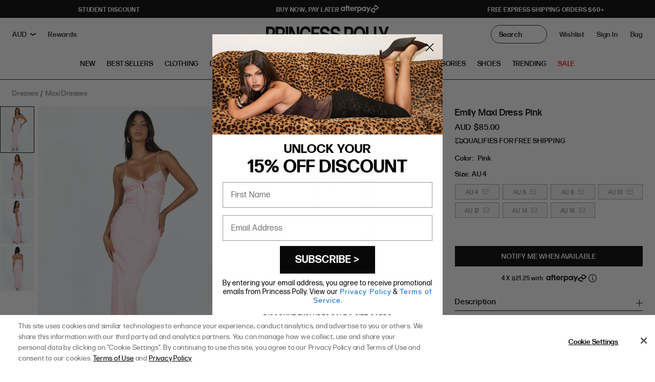

--- FILE ---
content_type: text/css
request_url: https://www.princesspolly.com.au/cdn/shop/t/865/assets/lateshipment.css?v=123140904644235221021741305881
body_size: 324
content:
@font-face{font-family:lateshipment-obviously-wide;src:url(https://use.typekit.net/af/7ed22b/00000000000000007735c9dc/30/l?primer=7cdcb44be4a7db8877ffa5c0007b8dd865b3bbc383831fe2ea177f62257a9191&fvd=i4&v=3) format("woff2"),url(https://use.typekit.net/af/7ed22b/00000000000000007735c9dc/30/d?primer=7cdcb44be4a7db8877ffa5c0007b8dd865b3bbc383831fe2ea177f62257a9191&fvd=i4&v=3) format("woff"),url(https://use.typekit.net/af/7ed22b/00000000000000007735c9dc/30/a?primer=7cdcb44be4a7db8877ffa5c0007b8dd865b3bbc383831fe2ea177f62257a9191&fvd=i4&v=3) format("opentype");font-display:auto;font-style:italic;font-weight:400;font-stretch:normal}@font-face{font-family:lateshipment-obviously-wide;src:url(https://use.typekit.net/af/7866f8/00000000000000007735c9e2/30/l?primer=7cdcb44be4a7db8877ffa5c0007b8dd865b3bbc383831fe2ea177f62257a9191&fvd=n4&v=3) format("woff2"),url(https://use.typekit.net/af/7866f8/00000000000000007735c9e2/30/d?primer=7cdcb44be4a7db8877ffa5c0007b8dd865b3bbc383831fe2ea177f62257a9191&fvd=n4&v=3) format("woff"),url(https://use.typekit.net/af/7866f8/00000000000000007735c9e2/30/a?primer=7cdcb44be4a7db8877ffa5c0007b8dd865b3bbc383831fe2ea177f62257a9191&fvd=n4&v=3) format("opentype");font-display:auto;font-style:normal;font-weight:400;font-stretch:normal}@font-face{font-family:lateshipment-obviously-wide;src:url(https://use.typekit.net/af/e9b87b/00000000000000007735ca04/30/l?primer=7cdcb44be4a7db8877ffa5c0007b8dd865b3bbc383831fe2ea177f62257a9191&fvd=i7&v=3) format("woff2"),url(https://use.typekit.net/af/e9b87b/00000000000000007735ca04/30/d?primer=7cdcb44be4a7db8877ffa5c0007b8dd865b3bbc383831fe2ea177f62257a9191&fvd=i7&v=3) format("woff"),url(https://use.typekit.net/af/e9b87b/00000000000000007735ca04/30/a?primer=7cdcb44be4a7db8877ffa5c0007b8dd865b3bbc383831fe2ea177f62257a9191&fvd=i7&v=3) format("opentype");font-display:auto;font-style:italic;font-weight:700;font-stretch:normal}@font-face{font-family:lateshipment-obviously-wide;src:url(https://use.typekit.net/af/e19c14/00000000000000007735ca09/30/l?primer=7cdcb44be4a7db8877ffa5c0007b8dd865b3bbc383831fe2ea177f62257a9191&fvd=n7&v=3) format("woff2"),url(https://use.typekit.net/af/e19c14/00000000000000007735ca09/30/d?primer=7cdcb44be4a7db8877ffa5c0007b8dd865b3bbc383831fe2ea177f62257a9191&fvd=n7&v=3) format("woff"),url(https://use.typekit.net/af/e19c14/00000000000000007735ca09/30/a?primer=7cdcb44be4a7db8877ffa5c0007b8dd865b3bbc383831fe2ea177f62257a9191&fvd=n7&v=3) format("opentype");font-display:auto;font-style:normal;font-weight:700;font-stretch:normal}.ls-track-section{display:none;position:relative}[data-enable-lateshipment-edd] .ls-track-section{display:block}.ls-track-section .content{position:absolute;left:50%;top:-100px;transform:translate(-50%,-50%);z-index:10;resize:none;overflow:auto;visibility:hidden;width:110%;height:auto;padding:24px;box-sizing:border-box;background:no-repeat padding-box var(--white);box-shadow:0 7px 7px #00000029;border:1px solid #b2b2b2}.ls-track-section #ls-close,.ls-track-section .ls-track-btn{top:0;right:0;cursor:pointer}.ls-track-section .trigger-modal{color:var(--black-light);text-decoration:underline;cursor:pointer}.ls-track-section #ls-modal{display:none}.ls-track-section #ls-close{position:absolute;font-size:18px;padding:3px 12px;border-radius:50%;color:#b2b2b2;font-family:var(--font-primary)}.ls-track-section #ls-modal:checked~.content{opacity:1;visibility:visible}.ls-track-section .heading-text{font-size:14px;line-height:20px;font-weight:700;font-family:lateshipment-obviously-wide,var(--font-primary)!important;letter-spacing:.56px;color:var(--black);text-transform:uppercase;text-align:left;margin-bottom:8px}.ls-track-section .heading-desc,.ls-track-section .output-desc{font-size:11px;color:var(--black);line-height:15px}.ls-track-section .heading-desc,.ls-track-section .ls-track-btn,.ls-track-section .output-desc,.ls-track-section .zip-input{font-family:var(--font-primary)}.ls-track-section .output-desc{margin-top:10px;text-align:left;letter-spacing:.33px}@media (min-width: 768px){.ls-track-section .output-desc{white-space:nowrap}}@media (max-width: 767px){.ls-track-section .output-desc b:last-child{white-space:nowrap;line-height:3.7}}.ls-track-section #remaining_time{font-weight:700}.ls-track-section .zip-track{margin:1rem 0 0;position:relative}.ls-track-section .zip-track input:focus{outline:0}.ls-track-section .zip-track input:focus-visible{outline:0;box-shadow:none}.ls-track-section label{display:block;margin-top:0;font-size:12px;font-weight:500;user-select:none;-webkit-user-select:none;-moz-user-select:none}.ls-track-section .zip-input{display:inline-block;width:43%;background-color:var(--white);border:1px solid var(--gray-400);border-radius:0!important;height:37px;margin-top:8px;font-size:14px;padding:0 8px;font-weight:400}.ls-track-section ::placeholder{color:#4b4e4d;padding-left:8px;font-size:11px;line-height:15px;font-family:var(--font-primary)}.ls-track-section .ls-track-btn{width:54%;height:37px;line-height:37px;background:#222;border:none;font-size:14px;font-weight:600;color:var(--white);text-transform:uppercase}
/*# sourceMappingURL=/cdn/shop/t/865/assets/lateshipment.css.map?v=123140904644235221021741305881 */


--- FILE ---
content_type: text/css
request_url: https://cdn-widget-assets.yotpo.com/ReviewsMainWidget/oWwBblVTQvWSTAkZnOgrpWhVgD4s5pQefZEj34RO/css-overrides/css-overrides.2025_06_17_22_17_54_216.css
body_size: 6620
content:
@font-face {
    font-family: 'forma_djr';
    font-weight: normal;
    font-display: swap;
    src: url("//www.princesspolly.com.au/cdn/shop/t/223/assets/formadjrbanner-regular-testing-webfont.woff2?v=61828325868343905291702417558") format('woff2'),
     url("//www.princesspolly.com.au/cdn/shop/t/223/assets/formadjrbanner-regular-testing-webfont.woff?v=143919579617697534171702417557") format('woff'); 
}

@font-face { 
    font-family: 'forma_djr';
    font-weight: 500;
    font-display: swap;
    src: url("//www.princesspolly.com.au/cdn/shop/t/223/assets/formadjrbanner-medium-testing-webfont.woff2?v=4916651669456768051702417557") format('woff2'),
     url("//www.princesspolly.com.au/cdn/shop/t/223/assets/formadjrbanner-medium-testing-webfont.woff?v=56311932052895108841702417556") format('woff'); 
}

@font-face { 
    font-family: 'forma_djr';
     font-weight: 700;
     font-display: swap;
     src: url("//www.princesspolly.com.au/cdn/shop/t/223/assets/formadjrbanner-bold-testing-webfont.woff2?v=165131538417600320251702417554") format('woff2'),
         url("//www.princesspolly.com.au/cdn/shop/t/223/assets/formadjrbanner-bold-testing-webfont.woff?v=24943114255251201761702417553") format('woff'); 
}

.wrapper.reviews_v3 {
    max-width: 1760px;
}

:root {
    --YotpoPrimaryColor: #000;
    --YotpoSecondaryColor: #000;
    --YotpoPrimaryFont:'forma_djr', var(--YotpoFallbackFont);
    --YotpoSecondaryFont:'forma_djr', var(--YotpoFallbackFont);
    --YotpoFallbackFont: monospace, Helvetica, Arial, sans-serif;
    --YotpoLogoIconColor : var(--YotpoSecondaryColor);
    --YotpoAvatarBackgroundColor: var(--YotpoSecondaryColor);
    --YotpoVerifiedIconBackgroundColor: #1cc286;
    --YotpoPaginationBackground: var(--YotpoSecondaryColor);
    --YotpoCustomAvatarBackground: url(https://cdn-yotpo-images-production.yotpo.com/App/531793/179197833/thumb.png?1623250721);
}

[class*="yotpo-display-"][class*="yotpo-device-"][style] .label,
[class*="yotpo-display-"][class*="yotpo-device-"][style] label:not(.variant__button-label):not(.text-label),
[class*="yotpo-display-"][class*="yotpo-device-"][style] .h5,
[class*="yotpo-display-"][class*="yotpo-device-"][style] .h6,
[class*="yotpo-display-"][class*="yotpo-device-"][style] .h4,
[class*="yotpo-display-"][class*="yotpo-device-"][style] h4,
[class*="yotpo-display-"][class*="yotpo-device-"][style] h5,
[class*="yotpo-display-"][class*="yotpo-device-"][style] h6,
[class*="yotpo-display-"][class*="yotpo-device-"][style] #newReviewFormModal .yotpo-new-input-message,
[class*="yotpo-display-"][class*="yotpo-device-"][style] #newReviewFormModal .yotpo-star-rating-wrapper .yotpo-star-rating-text,
[class*="yotpo-display-"][class*="yotpo-device-"][style] #newReviewFormModal .yotpo-file-upload .yotpo-file-input-headline,
[class*="yotpo-display-"][class*="yotpo-device-"][style] #newReviewFormModal .yotpo-modal-header,
[class*="yotpo-display-"][class*="yotpo-device-"][style] #newReviewFormModal .yotpo-form-label,
[class*="yotpo-display-"][class*="yotpo-device-"][style] #newReviewFormModal .yotpo-custom-question-headline,
[class*="yotpo-display-"][class*="yotpo-device-"][style] #newReviewFormModal .yotpo-custom-question-headline .yotpo-custom-question-message {
    color: var(--YotpoPrimaryColor);
    text-transform: inherit;
    letter-spacing: inherit;
    font-weight: 400;
}

[class*="yotpo-display-"][class*="yotpo-device-"][style] [class*="filter"] label {
    display: block;
}

[class*="yotpo-display-"][class*="yotpo-device-"][style] .btn-close {
    width: inherit;
    height: inherit;
    opacity: 1;
    padding: inherit;
}

[class*="yotpo-display-"][class*="yotpo-device-"][style] .yotpo-head {
    justify-content: start;
    /* padding: 0 0 0; */
    border-top: none;
    margin: 0;
    width: 100%;
    /* text-align: left; */
    position: relative;
}

[class*="yotpo-display-"][class*="yotpo-device-"].yotpo-device-mobile .yotpo-head  {
    margin: 0;
}

[class*="yotpo-display-"][class*="yotpo-device-"][style] .yotpo-head .yotpo-headline {
    margin: 0;
    flex-basis: 100%;
    /* position: absolute; */
    top: 0;
    font-weight: 600;
}

[class*="yotpo-display-"][class*="yotpo-device-"].yotpo-device-mobile .yotpo-head .yotpo-headline {
    position: static;
    text-align: center;
    font-size: 25px;
}

[class*="yotpo-display-"][class*="yotpo-device-"][style] * {
    font-family: var(--YotpoPrimaryFont) !important;
    letter-spacing: 0.05rem !important;
}

[class*="yotpo-display-"][class*="yotpo-device-"][style] #newReviewFormModal,
[class*="yotpo-display-"][class*="yotpo-device-"][style] .modal-backdrop.yotpo-media-modal,
[class*="yotpo-display-"][class*="yotpo-device-"][style] #yotpo-mobile-filters-popup,
[class*="yotpo-display-"][class*="yotpo-device-"][style] .yotpo-qna-modal-backdrop {
    z-index: 999999999999999 !important;
}

/* Widget Tab */
[class*="yotpo-display-"][class*="yotpo-device-"][style] .ugc-storefront-widgets-tabs-container {
    /* display: none; */
    margin: 0 0 40px;
    gap: 20px;
}

[class*="yotpo-display-"][class*="yotpo-device-"][style] .ugc-storefront-widgets-tabs-container__tab {
    font-weight: 400;
    border: none;
    text-transform: uppercase;
    margin: 0;
    border-bottom: 3px solid transparent;
}

[class*="yotpo-display-"][class*="yotpo-device-"][style] .ugc-storefront-widgets-tabs-container__tab.selected {
    font-weight: 700;
    border-bottom: 3px solid var(--YotpoPrimaryColor);
    color: var(--YotpoPrimaryColor);
}

[class*="yotpo-display-"][class*="yotpo-device-"][style] .ugc-storefront-widgets-tabs-container__tab:hover {
    color: var(--YotpoSecondaryColor);
    border-color: var(--YotpoSecondaryColor);
}
/* Widget Tab */

/* YOTPO Icon on Header */
[class*="yotpo-display-"][class*="yotpo-device-"][style]  .yotpo-reviews-icon path {
    fill: var(--YotpoLogoIconColor);
}
/* YOTPO Icon on Header */

/* HEADER */
#yotpo-questions-and-answers[class*="yotpo-display-"][class*="yotpo-device-"]:not(.yotpo-device-mobile) .yotpo-header-container {
    margin: 40px 0 0;
}

[class*="yotpo-display-"][class*="yotpo-device-"][style] .yotpo-header-container .yotpo-layout-header-wrapper {
    flex-direction: column;
    gap: 25px;
    margin: 0;
}

[class*="yotpo-display-"][class*="yotpo-device-"]:not(.yotpo-device-mobile) .yotpo-header-container .yotpo-new-review-btn-wrapper {
    align-self: start;
}

[class*="yotpo-display-"][class*="yotpo-device-"][style] .yotpo-header-container .yotpo-layout-header-wrapper .yotpo-bottom-line .yotpo-summary-section {}

[class*="yotpo-display-"][class*="yotpo-device-"].yotpo-device-mobile .yotpo-header-container .yotpo-layout-header-wrapper .yotpo-bottom-line .yotpo-summary-section {
    margin: 0 auto;
}

[class*="yotpo-display-"][class*="yotpo-device-"][style] .yotpo-header-container .yotpo-layout-header-wrapper .yotpo-bottom-line {
    margin: 40px 0 0;
    gap: 20px;
    align-items: start;
    flex-direction: column;
    width: 100%;
}

[class*="yotpo-display-"][class*="yotpo-device-"] .yotpo-header-container {
    /* gap: 40px; */
}

[class*="yotpo-display-"][class*="yotpo-device-"].yotpo-device-mobile .yotpo-header-container {
    gap: 40px;
}

[class*="yotpo-display-"][class*="yotpo-device-"][style] .yotpo-header-container  [class*="yotpo-bottom-line-question-wrapper-"] {
    border: none !important;
    padding: 0;
    width: 300px;
    margin: 0;
    max-width: 100%;
}

[class*="yotpo-display-"][class*="yotpo-device-"].yotpo-device-mobile .yotpo-header-container [class*="yotpo-bottom-line-question-wrapper-"] {
    margin: 0 auto;
}

[class*="yotpo-display-"][class*="yotpo-device-"][style] .yotpo-header-container [class*="yotpo-bottom-line-question-wrapper-"] .yotpo-review-range-question-top {
    justify-content: center;
}

[class*="yotpo-display-"][class*="yotpo-device-"][style] .yotpo-header-container [class*="yotpo-bottom-line-question-wrapper-"] [title] {
    color: var(--YotpoPrimaryColor);
    font-weight: 500;
    font-size: 16px;
    text-transform: uppercase;
}

/* [class*="yotpo-display-"][class*="yotpo-device-"][style] .yotpo-header-container [class*="yotpo-bottom-line-question-wrapper-"] [title="Marked Fit to Size"]::before {
    content: 'Marked Fit to Size';
    font-size: 16px;
} */

[class*="yotpo-display-"][class*="yotpo-device-"][style] .yotpo-header-container [class*="yotpo-bottom-line-question-wrapper-"] [title][class*="question-title"] {
    font-size: 16px;
}

[class*="yotpo-display-"][class*="yotpo-device-"][style] .yotpo-header-container [class*="yotpo-bottom-line-question-wrapper-"] [title][class*="question-title"]::after {
    content: ':';
    font-weight: 500;
}

[class*="yotpo-display-"][class*="yotpo-device-"][style] .yotpo-header-container [class*="yotpo-bottom-line-question-wrapper-"] .yotpo-progress-bar-score {
    background: var(--YotpoPrimaryColor) !important;
    border-radius: 0;
}

[class*="yotpo-display-"][class*="yotpo-device-"][style] .yotpo-header-container [class*="yotpo-bottom-line-question-wrapper-"] .yotpo-progress-bar-wrapper {
    /* display: none; */
    order: 3;
    width: 168px;
}

[class*="yotpo-display-"][class*="yotpo-device-"][style] .yotpo-header-container [class*="yotpo-bottom-line-question-wrapper-"] .yotpo-progress-bar-wrapper .yotpo-progress-bar {
    width: 100% !important;
    margin: 0;
    border-radius: 0;
    background: none;
    border: 1px solid #000;
}

[class*="yotpo-display-"][class*="yotpo-device-"][style] .yotpo-header-container [class*="yotpo-bottom-line-question-wrapper-"] .yotpo-progress-bar-wrapper .yotpo-progress-bar-value-point {
    display: none;
}

[class*="yotpo-display-"][class*="yotpo-device-"][style] .yotpo-header-container [class*="yotpo-bottom-line-question-wrapper-"] .yotpo-custom-questions-range-question-wrapper {
    flex-direction: row;
    align-items: center;
    row-gap: 10px;
    flex-basis: 100%;
    justify-content: start;
    margin-bottom: 15px;
    flex-wrap: wrap;
    width: 100%;
}

[class*="yotpo-display-"][class*="yotpo-device-"].yotpo-device-mobile .yotpo-header-container [class*="yotpo-bottom-line-question-wrapper-"] .yotpo-custom-questions-range-question-wrapper {
    flex-basis: 100% !important;
    width: 100% !important;
    justify-content: center;
    flex-direction: co;
}

[class*="yotpo-display-"][class*="yotpo-device-"][style] .yotpo-header-container [class*="yotpo-bottom-line-question-wrapper-"] .yotpo-custom-questions-range-question-wrapper:last-child {
    margin-bottom: 0;
}

#yotpo-reviews-main-widget[class*="yotpo-display-"][class*="yotpo-device-"] [id*="-widget-btn"],
#yotpo-questions-and-answers[class*="yotpo-display-"][class*="yotpo-device-"] [id*="-widget-btn"],
[class*="yotpo-display-"][class*="yotpo-device-"][style] #newReviewFormModal #yotpo-modal.yotpo-form-complete .yotpo-form-complete .yotpo-shop-complete,
[class*="yotpo-display-"][class*="yotpo-device-"][style] #newReviewFormModal footer.form-footer .yotpo-new-review-submit,
[class*="yotpo-display-"][class*="yotpo-device-"][style] .yotpo-question-form .form-footer .yotpo-question-submit,
[class*="yotpo-display-"][class*="yotpo-device-"][style] .yotpo-vertical-pagination .yotpo-reviews-pagination-item,
[class*="yotpo-display-"][class*="yotpo-device-"].yotpo-device-mobile .yotpo-vertical-pagination .yotpo-pagination-item {
    background: var(--YotpoPrimaryColor);
    color: #fff;
    border: none;
    border-radius: 0;
    width: auto;
    height: auto;
    line-height: 1;
    font-weight: 700;
    padding: 15px 40px;
    text-transform: uppercase;
    letter-spacing: 1px;
    text-decoration: none;
}

#yotpo-reviews-main-widget[class*="yotpo-display-"][class*="yotpo-device-"] [id*="-widget-btn"] {
    font-size: 16px;
    padding: 15px 79.1px;
}

#yotpo-questions-and-answers[class*="yotpo-display-"][class*="yotpo-device-"] [class*="-btn-wrapper"] [id*="-widget-btn"] span {
    color: #fff;
}

[class*="yotpo-display-"][class*="yotpo-device-"][style] .yotpo-header-container .yotpo-layout-header-wrapper .yotpo-bottom-line .yotpo-bottom-line-summary {
    gap: 10px;
    position: relative;
    padding: 0 0 35px;
}

[class*="yotpo-display-"][class*="yotpo-device-"].yotpo-device-mobile .yotpo-header-container .yotpo-layout-header-wrapper .yotpo-bottom-line .yotpo-bottom-line-summary,
[class*="yotpo-display-"][class*="yotpo-device-"].yotpo-device-mobile .yotpo-header-container .yotpo-layout-header-wrapper .yotpo-bottom-line .yotpo-bottom-line-right-panel {
    flex-direction: column;
    margin: 0;
}

[class*="yotpo-display-"][class*="yotpo-device-"][style] .yotpo-header-container .yotpo-layout-header-wrapper .yotpo-bottom-line .yotpo-bottom-line-score {
    padding: 0;
    line-height: 1;
    font-size: 24px;
    font-weight: 700;
}

[class*="yotpo-display-"][class*="yotpo-device-"][style] .yotpo-header-container .yotpo-layout-header-wrapper .yotpo-bottom-line .yotpo-bottom-line-score::after {
    content: "/5";
    margin: 0 0 0 -5px;
}

[class*="yotpo-display-"][class*="yotpo-device-"][style] .yotpo-header-container .yotpo-layout-header-wrapper .yotpo-bottom-line .yotpo-bottom-line-right-panel {
    margin: 0;
    padding: 0;
    display: flex;
    gap: 10px;
    align-items: center;
}

[class*="yotpo-display-"][class*="yotpo-device-"][style] .yotpo-header-container .yotpo-layout-header-wrapper .yotpo-bottom-line .yotpo-vertical-border {
    display: none;
}

[class*="yotpo-display-"][class*="yotpo-device-"][style] .yotpo-header-container .yotpo-layout-header-wrapper .yotpo-bottom-line .yotpo-star-rating .star-container:nth-child(5) {
    margin: 0;
}

[class*="yotpo-display-"][class*="yotpo-device-"][style] .yotpo-header-container .yotpo-layout-header-wrapper .yotpo-bottom-line .yotpo-bottom-line-text {
    margin: 0;
    text-align: center;
    position: absolute;
    bottom: 0;
    left: 0;
    font-size: 16px;
    text-decoration: underline;
}

[class*="yotpo-display-"][class*="yotpo-device-"].yotpo-device-mobile .yotpo-header-container .yotpo-layout-header-wrapper .yotpo-bottom-line .yotpo-bottom-line-text {
    right: 0;
}

[class*="yotpo-display-"][class*="yotpo-device-"][style] .yotpo-header-container .yotpo-layout-header-wrapper .yotpo-star-rating-icon,
[class*="yotpo-display-"][class*="yotpo-device-"][style] .yotpo-header-container .yotpo-star-distribution .yotpo-star-rating-icon {
    transform: scale(1);
}

[class*="yotpo-display-"][class*="yotpo-device-"][style] .yotpo-header-container .yotpo-layout-header-wrapper .yotpo-bottom-line > .yotpo-vertical-border {
    display: none;
}

[class*="yotpo-display-"][class*="yotpo-device-"][style] .yotpo-header-container .yotpo-star-distribution {
    padding: 0;
    border: none !important;
    gap: 8px;
}

[class*="yotpo-display-"][class*="yotpo-device-"][style] .yotpo-header-container .yotpo-star-distribution .yotpo-distribution-row {
    align-items: center;
    gap: 10px;
}

[class*="yotpo-display-"][class*="yotpo-device-"][style] .yotpo-header-container .yotpo-star-distribution .yotpo-progress-bar,
[class*="yotpo-display-"][class*="yotpo-device-"][style] .yotpo-header-container .yotpo-star-distribution .yotpo-star-distribution-bar,
[class*="yotpo-display-"][class*="yotpo-device-"][style] .yotpo-header-container .yotpo-star-distribution .yotpo-progress-bar-score {
    margin: 0;
    border-radius: 0;
}

[class*="yotpo-display-"][class*="yotpo-device-"][style] .yotpo-header-container .yotpo-star-distribution .yotpo-star-distribution-value {
    height: auto;
    line-height: 1;
}

[class*="yotpo-display-"][class*="yotpo-device-"][style] .yotpo-header-container .yotpo-star-distribution .yotpo-star-distribution-index {
    width: auto;
    line-height: 1;
    margin: 0;
}

[class*="yotpo-display-"][class*="yotpo-device-"][style] .yotpo-header-container + .yotpo-review-border-smooth {
    display: none;
}
/* HEADER */

/* FILTER */
[class*="yotpo-display-"][class*="yotpo-device-"][style] .yotpo-filters-container {
    margin: 0;
    padding: 40px 0 20px;
    /* border-top: 1px solid #e3e3e3; */
    /* border-bottom: 1px solid #e3e3e3; */
}

[class*="yotpo-display-"][class*="yotpo-device-"].yotpo-device-mobile .yotpo-filters-container {
    padding: 20px 0
}

[class*="yotpo-display-"][class*="yotpo-device-"][style] .yotpo-filters-container .yotpo-filters-container-inner {
    row-gap: 20px;
    flex-wrap: wrap;
    position: relative;
    padding: 55px 0 0;
    flex-direction: row;
    column-gap: 11px;
    justify-content: start;
}

[class*="yotpo-display-"][class*="yotpo-device-"].yotpo-device-mobile .yotpo-filters-container .yotpo-filters-container-inner {
    padding: 0;
}

[class*="yotpo-display-"][class*="yotpo-device-"][style] .yotpo-filters-container .yotpo-filters-container-inner .yotpo-custom-questions-filters:has(.yotpo-custom-questions-filters-wrapper:empty) {
    display: none;
}

[class*="yotpo-display-"][class*="yotpo-device-"][style] .yotpo-filters-container .yotpo-filters-container-inner .yotpo-filters-right-panel {
    width: 100%;
    border-top: 1px solid #e3e3e3;
    padding: 20px 0 0;
    flex-basis: auto;
}

[class*="yotpo-display-"][class*="yotpo-device-"][style] .yotpo-filters-container .yotpo-filters-container-inner .yotpo-filters-right-panel .yotpo-dropdown-content-wrapper {
    border: 1px solid #000;
}

[class*="yotpo-display-"][class*="yotpo-device-"][style] .yotpo-filters-container .yotpo-filters-container-inner .yotpo-filters-right-panel .yotpo-selected-value {
    /* color: #0e4ccb; */
    font-weight: 700;
    text-transform: uppercase;
}

[class*="yotpo-display-"][class*="yotpo-device-"][style] .yotpo-filters-container .yotpo-filters-container-inner .yotpo-filters-right-panel .yotpo-dropdown-placeholder {
    font-weight: 700;
    text-transform: uppercase;
}

[class*="yotpo-display-"][class*="yotpo-device-"][style] .yotpo-filters-container .yotpo-filters-container-inner > div:empty {
    display: none;
}

[class*="yotpo-display-"][class*="yotpo-device-"][style] .yotpo-filters-container .yotpo-filters-top-panel {
    flex-basis: auto;
    flex-wrap: wrap;
    justify-content: space-between;
    gap: 11px;
    max-width: 100%;
}

[class*="yotpo-display-"][class*="yotpo-device-"][style] .yotpo-filters-container  .yotpo-custom-questions-filters {}

[class*="yotpo-display-"][class*="yotpo-device-"][style] .yotpo-filters-container  .yotpo-custom-questions-filters .yotpo-dropdown-content-wrapper {
    border: 1px solid #000;
    width: 100%;
    padding: 10px;
    margin: 0;
    box-sizing: border-box;
}

[class*="yotpo-display-"][class*="yotpo-device-"][style] .yotpo-filters-container .yotpo-custom-questions-filters .yotpo-dropdown-content-wrapper .yotpo-dropdown-option {
    width: 100%;
    margin: 0;
    padding: 0 10px;
    box-sizing: border-box;
}

/* [class*="yotpo-display-"][class*="yotpo-device-"][style] .yotpo-filters-container .yotpo-filters-top-panel::before {
    content: "Filter Reviews";
    font-weight: 700;
    color: var(--YotpoPrimaryColor);
} */

[class*="yotpo-display-"][class*="yotpo-device-"][style] .yotpo-filters-container .yotpo-filters-top-panel > [class$="filter-container"] {
    margin: 0;
    flex-basis: 48%;
}

[class*="yotpo-display-"][class*="yotpo-device-"][style] .yotpo-filters-container .yotpo-filters-top-panel > [class$="filter-container"] input[placeholder],
[class*="yotpo-display-"][class*="yotpo-device-"].yotpo-device-mobile .yotpo-filters-container .yotpo-filters-top-panel .yotpo-mobile-filters-btn,
[class*="yotpo-display-"][class*="yotpo-device-"].yotpo-device-mobile #yotpo-mobile-filters-popup .yotpo-filter-select, 
[class*="yotpo-display-"][class*="yotpo-device-"].yotpo-device-mobile #yotpo-mobile-filters-popup .yotpo-media-select {
    min-width: 100%;
    width: 100%;
    border-radius: 3px;
    border-width: 1px;
    border-color: var(--YotpoPrimaryColor);
    text-transform: uppercase;
    font-weight: 600;
}

[class*="yotpo-display-"][class*="yotpo-device-"][style] .yotpo-filters-container .yotpo-filters-top-panel > [class$="filter-container"] input[placeholder]::placeholder {
    color: var(--YotpoPrimaryColor);
}

[class*="yotpo-display-"][class*="yotpo-device-"][style] .yotpo-filters-container .yotpo-filters-top-panel .yotpo-search-filter {
    width: 100%;
    flex-basis: 100%;
    max-width: 500px;
    min-width: 0;
    margin: 0;
}

[class*="yotpo-display-"][class*="yotpo-device-"]:not(.yotpo-device-mobile) .yotpo-filters-container .yotpo-filters-top-panel .yotpo-search-filter {
    position: absolute;
    top: 0;
}

[class*="yotpo-display-"][class*="yotpo-device-"][style] .yotpo-filters-container .yotpo-filters-top-panel .yotpo-search-filter .yotpo-search-input::placeholder {
    text-transform: capitalize;
    color: var(--YotpoPrimaryColor);
    font-weight: 400;
}

[class*="yotpo-display-"][class*="yotpo-device-"][style] [class*="filter"] .yotpo-dropdown-content {
    width: 100%;
    padding: 10px;
    height: auto;
    border: 1px solid;
}

/* [class*="yotpo-display-"][class*="yotpo-device-"][style] [class*="filter"].yotpo-score-filter .yotpo-dropdown-content {
    min-width: 180px;
    left: 0;
    right: 0;
    margin-left: 50%;
    transform: translateX(-50%);
} */

[class*="yotpo-display-"][class*="yotpo-device-"][style] [class*="filter"] .yotpo-dropdown-content .yotpo-score-option {
    width: 100%;
    margin: 0;
}

[class*="yotpo-display-"][class*="yotpo-device-"][style] .yotpo-clear-filters-container .yotpo-matched-reviews,
[class*="yotpo-display-"][class*="yotpo-device-"][style] .yotpo-clear-filters-container .yotpo-clear-filters {
    color: var(--YotpoPrimaryColor);
}

[class*="yotpo-display-"][class*="yotpo-device-"][style] .yotpo-custom-questions-filters .yotpo-dropdown-placeholder {
    position: relative;
    top: 0;
    background: none !important;
    z-index: 1;
    border-color: var(--YotpoPrimaryColor);
    border-radius: 3px;
}

[class*="yotpo-display-"][class*="yotpo-device-"][style] .yotpo-custom-questions-filters .yotpo-selected-value {
    text-transform: uppercase;
}

[class*="yotpo-display-"][class*="yotpo-device-"][style] .yotpo-filters-container .yotpo-filters-container-inner .yotpo-smart-topics-panel {
    flex-basis: 100%;
}

[class*="yotpo-display-"][class*="yotpo-device-"][style] .yotpo-filters-container .yotpo-filters-container-inner .yotpo-smart-topics-panel .yotpo-smart-topics {
    flex-basis: 100%;
    display: flex;
    flex-direction: column;
    gap: 10px;
}

[class*="yotpo-display-"][class*="yotpo-device-"][style] .yotpo-filters-container .yotpo-filters-container-inner .yotpo-smart-topics-panel .yotpo-smart-topics .yotpo-smart-topics-headline {
    margin: 0;
    font-weight: 700;
    font-size: 16px;
}

[class*="yotpo-display-"][class*="yotpo-device-"][style] .yotpo-filters-container .yotpo-filters-container-inner .yotpo-smart-topics-panel .yotpo-smart-topics .smart-topic-collection {}

[class*="yotpo-display-"][class*="yotpo-device-"][style] .yotpo-filters-container .yotpo-filters-container-inner .yotpo-smart-topics-panel .yotpo-smart-topics .smart-topic-collection .smart-topic-wrapper {
    margin: 0;
    height: auto;
    line-height: 35px;
    border-radius: 0;
    border: none;
}

[class*="yotpo-display-"][class*="yotpo-device-"][style] .yotpo-filters-container .yotpo-filters-container-inner .yotpo-smart-topics-panel .yotpo-smart-topics .smart-topic-collection .smart-topic-wrapper[style*="rgba"] {
    background: var(--YotpoSecondaryColor);
}

/* mobile filter modal */
[class*="yotpo-display-"][class*="yotpo-device-"].yotpo-device-mobile #yotpo-mobile-filters-popup {}

[class*="yotpo-display-"][class*="yotpo-device-"].yotpo-device-mobile #yotpo-mobile-filters-popup .yotpo-mobile-filters-popup-header {
    padding: 20px;
    position: static;
    border-bottom: 1px solid #e3e3e3;
    box-sizing: border-box;
    justify-content: space-between;
}

[class*="yotpo-display-"][class*="yotpo-device-"].yotpo-device-mobile #yotpo-mobile-filters-popup .yotpo-mobile-filters-popup-header .yotpo-popup-close-button-wrapper {}

[class*="yotpo-display-"][class*="yotpo-device-"].yotpo-device-mobile #yotpo-mobile-filters-popup .yotpo-mobile-filters-popup-header .yotpo-popup-close-button-wrapper > svg {
    position: static;
    transform: none;
}

[class*="yotpo-display-"][class*="yotpo-device-"].yotpo-device-mobile #yotpo-mobile-filters-popup .yotpo-mobile-filters-popup-content {
    box-sizing: border-box;
    padding: 20px;
}

[class*="yotpo-display-"][class*="yotpo-device-"].yotpo-device-mobile #yotpo-mobile-filters-popup .yotpo-mobile-filters-popup-actions {
    box-sizing: border-box;
    padding: 0;
}

[class*="yotpo-display-"][class*="yotpo-device-"].yotpo-device-mobile #yotpo-mobile-filters-popup .yotpo-mobile-filters-popup-header  .yotpo-review-border-smooth {
    display: none;
}

[class*="yotpo-display-"][class*="yotpo-device-"].yotpo-device-mobile #yotpo-mobile-filters-popup .yotpo-mobile-filters-popup-header .yotpo-mobile-filters-popup-clear {
    position: static;
}

[class*="yotpo-display-"][class*="yotpo-device-"].yotpo-device-mobile #yotpo-mobile-filters-popup .yotpo-mobile-filters-popup-actions .yotpo-filters-results-btn {
    position: static;
    height: auto;
    padding: 20px;
}
/* mobile filter modal */
/* FILTER */

/* REVIEWS */
[class*="yotpo-display-"][class*="yotpo-device-"][style] #yotpo-reviews-container {}

[class*="yotpo-display-"][class*="yotpo-device-"][style] .yotpo-reviews-list {}

[class*="yotpo-display-"][class*="yotpo-device-"][style] .yotpo-reviews-list > .yotpo-review-votes-wrapper {
    margin: 0;
}

[class*="yotpo-display-"][class*="yotpo-device-"][style] .yotpo-reviews-list > .yotpo-review-votes-wrapper .yotpo-review-votes-text {
    color: var(--YotpoPrimaryColor);
}

[class*="yotpo-display-"][class*="yotpo-device-"][style] .yotpo-reviews-list > .yotpo-review-votes-wrapper .yotpo-review-votes-icons-wrapper,
[class*="yotpo-display-"][class*="yotpo-device-"][style] .yotpo-reviews-list > .yotpo-review-votes-wrapper .yotpo-review-votes-icons-wrapper .yotpo-review-votes-icons-container {
    display: flex;
    gap: 5px;
}

[class*="yotpo-display-"][class*="yotpo-device-"][style] .yotpo-reviews-list > .yotpo-review-votes-wrapper .yotpo-review-votes-icons-wrapper .yotpo-review-votes-icons-container .yotpo-review-votes-icons {
    margin: 0;
}

[class*="yotpo-display-"][class*="yotpo-device-"].yotpo-device-mobile .yotpo-reviews-list > .yotpo-review-votes-wrapper .yotpo-review-votes-text {
    font-size: 14px;
}

[class*="yotpo-display-"][class*="yotpo-device-"][style] .yotpo-reviews-list > .yotpo-review-border-smooth {
    margin-top: 30px;
    height: 1px;
}

[class*="yotpo-display-"][class*="yotpo-device-"][style] .yotpo-review {
    margin: 40px 0;
    row-gap: 8px;
    justify-content: space-between;
    position: relative;
}

[class*="yotpo-display-"][class*="yotpo-device-"].yotpo-device-mobile .yotpo-review {
    margin: 20px 0;
}

[class*="yotpo-display-"][class*="yotpo-device-"].yotpo-device-mobile .yotpo-reviews-list > .yotpo-review-border-smooth {
    margin-top: 20px;
}

[class*="yotpo-display-"][class*="yotpo-device-"][style] .yotpo-review .yotpo-review-left-panel {
    flex-basis: auto;
    width: 400px;
    padding: 40px 0 0;
    gap: 10px;
    display: flex;
    flex-direction: column;
}

[class*="yotpo-display-"][class*="yotpo-device-"].yotpo-device-mobile .yotpo-review .yotpo-review-left-panel {
    width: auto;
    order: 1;
}

[class*="yotpo-display-"][class*="yotpo-device-"][style] .yotpo-review .yotpo-review-left-panel .yotpo-review-customer-questions-container {
    /* display: none; */
    padding: 0;
    width: 100%;
    box-sizing: border-box;
    max-width: 100%;
    /* position: absolute; */
}

[class*="yotpo-display-"][class*="yotpo-device-"][style] .yotpo-review-customer-questions-container .yotpo-review-question-wrapper > [class*="yotpo-custom-questions-"] {
    margin: 0;
    gap: 5px;
    grid-template-columns: auto 1fr;
}

[class*="yotpo-display-"][class*="yotpo-device-"][style] .yotpo-review-customer-questions-container [class*="yotpo-review-question"] > [class*="yotpo-custom-questions-"] .yotpo-custom-questions-free-text-question {
    width: auto;
    display: grid;
    grid-template-columns: auto 1fr;
    margin: 0;
    flex-wrap: wrap;
    /* max-width: 100%; */
    gap: 10px;
}

[class*="yotpo-display-"][class*="yotpo-device-"][style].yotpo-device-mobile .yotpo-review .yotpo-review-center-panel .yotpo-review-questions-mobile-panel {
    overflow: unset;
}

[class*="yotpo-display-"][class*="yotpo-device-"][style].yotpo-device-mobile .yotpo-review .yotpo-review-center-panel .yotpo-review-questions-mobile-panel .yotpo-custom-questions-free-text-question {
    /* display: flex; */
    /* gap: 5px; */
    /* unicode-bidi: normal; */
}

[class*="yotpo-display-"][class*="yotpo-device-"][style].yotpo-device-mobile .yotpo-review .yotpo-review-center-panel .yotpo-review-questions-mobile-panel .yotpo-custom-questions-wrapper,
[class*="yotpo-display-"][class*="yotpo-device-"][style].yotpo-device-mobile .yotpo-review .yotpo-review-center-panel .yotpo-review-questions-mobile-panel .yotpo-review-question.yotpo-review-customer-questions {
    margin: 0;
}

[class*="yotpo-display-"][class*="yotpo-device-"][style] .yotpo-review .yotpo-review-center-panel .yotpo-review-questions-mobile-panel .yotpo-custom-questions-range-question {
    flex-direction: column !important;
    gap: 10px !important;
    margin-bottom: 5px;
}

[class*="yotpo-display-"][class*="yotpo-device-"][style] .yotpo-review .yotpo-review-center-panel .yotpo-review-questions-mobile-panel .yotpo-custom-questions-free-text-wrapper .yotpo-custom-questions-free-text-question {
    display: flex;
    gap: 5px;
}

[class*="yotpo-display-"][class*="yotpo-device-"][style] .yotpo-review .yotpo-review-center-panel .yotpo-review-questions-mobile-panel .yotpo-custom-questions-free-text-wrapper .yotpo-custom-questions-free-text-question:last-child {
    margin-bottom: 0;
}

[class*="yotpo-display-"][class*="yotpo-device-"][style] .yotpo-review .yotpo-review-left-panel .yotpo-reviewer {
    gap: 10px;
}

[class*="yotpo-display-"][class*="yotpo-device-"][style] .yotpo-review .yotpo-review-left-panel .yotpo-reviewer-image {
    margin: 0;
}

[class*="yotpo-display-"][class*="yotpo-device-"][style] .yotpo-review .yotpo-review-left-panel .yotpo-reviewer .yotpo-reviewer-details-verified {
    padding: 0;
    align-items: center;
    gap: 5px;
}

[class*="yotpo-display-"][class*="yotpo-device-"][style] .yotpo-review .yotpo-review-left-panel .yotpo-reviewer .yotpo-reviewer-details-verified .yotpo-verified-icon {
    display: none;
}

[class*="yotpo-display-"][class*="yotpo-device-"][style] .yotpo-review .yotpo-review-left-panel .yotpo-verified-image-icon {}

[class*="yotpo-display-"][class*="yotpo-device-"][style] .yotpo-verified-image-icon .yotpo-initials-background {
    fill: var(--YotpoAvatarBackgroundColor);
}

[class*="yotpo-display-"][class*="yotpo-device-"][style] .yotpo-verified-image-icon .yotpo-verified-icon > circle {
    fill: var(--YotpoVerifiedIconBackgroundColor);
}

[class*="yotpo-display-"][class*="yotpo-device-"][style] .yotpo-verified-image-icon .yotpo-verified-icon-wrapper {
    top: auto;
    left: auto;
    right: -5px;
    bottom: -3px;
    height: auto;
}

[class*="yotpo-display-"][class*="yotpo-device-"]:not([class*="mobile"]) [class*="-details-verified"] {
    padding: 0;
    flex-direction: row;
    gap: 5px;
}

[class*="yotpo-display-"][class*="yotpo-device-"][style] .yotpo-reviews-list .yotpo-review .yotpo-reviewer-name, 
[class*="yotpo-display-"][class*="yotpo-device-"][style] [class*="-details-verified"] [title], 
[class*="yotpo-display-"][class*="yotpo-device-"][style] .modal-backdrop.yotpo-media-modal .yotpo-media-modal-review .yotpo-reviewer-name {
    color: var(--YotpoPrimaryColor) !important;
    font-weight: 600;
    text-transform: uppercase;
}

[class*="yotpo-display-"][class*="yotpo-device-"][style] [class*="-details-verified"] .yotpo-reviewer-verified-buyer-text, 
[class*="yotpo-display-"][class*="yotpo-device-"][style] [class*="-details-verified"] .yotpo-verified-text {
    color: #7f7f7f;
    margin: 0 !important;
    line-height: 21px;
    text-transform: uppercase;
    font-size: 16px;
}

[class*="yotpo-display-"][class*="yotpo-device-"][style] .yotpo-verified-image-icon .yotpo-avatar-initials-text {
    fill: #fff;
    font-size: 14px;
    font-weight: 400;
    dominant-baseline: central;
}

/* CQ Read More */
[class*="yotpo-display-"][class*="yotpo-device-"][style] .yotpo-review .yotpo-review-left-panel .yotpo-review-customer-questions-container .yotpo-custom-questions-see-more-closable .yotpo-custom-questions-see-more-content-wrapper {
    background-color: #fff !important;
    width: 100% !important;
    position: relative !important;
}

[class*="yotpo-display-"][class*="yotpo-device-"][style] .yotpo-review .yotpo-review-left-panel .yotpo-review-customer-questions-container .yotpo-custom-questions-see-more-closable .yotpo-custom-questions-see-more-label {
    color: var(--YotpoPrimaryColor);
}
/* CQ Read More */

[class*="yotpo-display-"][class*="yotpo-device-"][style] .yotpo-review .yotpo-review-center-panel .yotpo-review-questions-mobile-panel .yotpo-custom-questions-range-question-wrapper .yotpo-progress-bar-value {
    margin: 0 !important;
}

[class*="yotpo-display-"][class*="yotpo-device-"][style] .yotpo-custom-questions-wrapper .yotpo-custom-questions-title, 
[class*="yotpo-display-"][class*="yotpo-device-"][style] .yotpo-custom-questions-wrapper .yotpo-custom-questions-value, 
[class*="yotpo-display-"][class*="yotpo-device-"][style] .yotpo-custom-questions-free-text-wrapper .yotpo-custom-questions-free-text-title, 
[class*="yotpo-display-"][class*="yotpo-device-"][style] .yotpo-custom-questions-free-text-wrapper .yotpo-custom-questions-free-text-value, 
[class*="yotpo-display-"][class*="yotpo-device-"][style] .modal-backdrop.yotpo-media-modal .yotpo-media-modal-review .yotpo-custom-questions-title, 
[class*="yotpo-display-"][class*="yotpo-device-"][style] .modal-backdrop.yotpo-media-modal .yotpo-media-modal-review .yotpo-custom-questions-value, 
[class*="yotpo-display-"][class*="yotpo-device-"][style] .modal-backdrop.yotpo-media-modal .yotpo-media-modal-review .yotpo-custom-questions-free-text-title, 
[class*="yotpo-display-"][class*="yotpo-device-"][style] .modal-backdrop.yotpo-media-modal .yotpo-media-modal-review .yotpo-custom-questions-free-text-value {
    color: var(--YotpoPrimaryColor) !important;
    text-transform: uppercase;
}

[class*="yotpo-display-"][class*="yotpo-device-"][style] .yotpo-custom-questions-wrapper .yotpo-custom-questions-title, 
[class*="yotpo-display-"][class*="yotpo-device-"][style] .yotpo-custom-questions-free-text-wrapper .yotpo-custom-questions-free-text-title, 
[class*="yotpo-display-"][class*="yotpo-device-"][style] .modal-backdrop.yotpo-media-modal .yotpo-media-modal-review .yotpo-custom-questions-title, 
[class*="yotpo-display-"][class*="yotpo-device-"][style] .modal-backdrop.yotpo-media-modal .yotpo-media-modal-review .yotpo-custom-questions-free-text-title {
    /* font-style: italic !important; */
    font-weight: 700 !important;
    width: max-content;
    margin: 0;
    text-transform: uppercase;
}

[class*="yotpo-display-"][class*="yotpo-device-"][style]:not(.yotpo-device-mobile) .yotpo-review:not(.yotpo-media-modal-review) .yotpo-custom-questions-wrapper .yotpo-custom-questions-title::after,
[class*="yotpo-display-"][class*="yotpo-device-"][style] .yotpo-custom-questions-free-text-wrapper .yotpo-custom-questions-free-text-title::after {
    content: ':';
}

[class*="yotpo-display-"][class*="yotpo-device-"][style] .yotpo-review .yotpo-review-center-panel {
    order: 2;
    flex-basis: auto;
    gap: 10px;
    margin-top: 0;
}

[class*="yotpo-display-"][class*="yotpo-device-"].yotpo-device-mobile .yotpo-review .yotpo-review-center-panel {
    order: 3;
}

[class*="yotpo-display-"][class*="yotpo-device-"][style] .yotpo-review .yotpo-review-center-panel .yotpo-review-questions-mobile-panel {
    /* order: 0 !important; */
    margin: 0;
}

[class*="yotpo-display-"][class*="yotpo-device-"][style] .yotpo-review .yotpo-review-center-panel .yotpo-review-questions-mobile-panel .yotpo-custom-questions-range-question-wrapper {
    flex-direction: row;
    align-items: baseline;
    width: 100% !important;
    flex-basis: 100% !important;
}

[class*="yotpo-display-"][class*="yotpo-device-"].yotpo-device-mobile .yotpo-review .yotpo-review-center-panel .yotpo-review-questions-mobile-panel .yotpo-custom-questions-range-question-wrapper {
    width: 100% !important;
    flex-basis: 100% !important;
    margin-bottom: 0 !important;
}

[class*="yotpo-display-"][class*="yotpo-device-"][style] .yotpo-review .yotpo-review-center-panel .yotpo-review-questions-mobile-panel .yotpo-custom-questions-range-question-wrapper .yotpo-progress-bar-wrapper .yotpo-progress-bar, 
[class*="yotpo-display-"][class*="yotpo-device-"][style] .yotpo-review .yotpo-review-center-panel .yotpo-review-questions-mobile-panel .yotpo-custom-questions-range-question-wrapper .yotpo-progress-bar-wrapper .yotpo-progress-bar-value-point {
    display: none;
}

[class*="yotpo-display-"][class*="yotpo-device-"][style] .yotpo-review .yotpo-review-center-panel .yotpo-review-questions-mobile-panel .yotpo-custom-questions-range-question-wrapper .yotpo-progress-bar-value-label {
    margin: 0;
    font-size: 14px;
    font-weight: 400;
    text-transform: uppercase;
}

[class*="yotpo-display-"][class*="yotpo-device-"][style] .yotpo-review .yotpo-review-center-panel .yotpo-review-questions-mobile-panel .yotpo-custom-questions-range-question-wrapper .yotpo-custom-questions-range-question-title {
    color: var(--YotpoPrimaryColor);
    line-height: 22px;
    text-transform: uppercase;
}

[class*="yotpo-display-"][class*="yotpo-device-"][style] .yotpo-review .yotpo-review-center-panel .yotpo-review-questions-mobile-panel .yotpo-custom-questions-range-question-wrapper .yotpo-custom-questions-range-question-title::after {
    content: ':';
}

[class*="yotpo-display-"][class*="yotpo-device-"][style] .yotpo-review .yotpo-review-center-panel .yotpo-review-questions-mobile-panel .yotpo-custom-questions-range-question-wrapper .yotpo-custom-questions-range-question-value {
    color: var(--YotpoPrimaryColor);
    font-weight: 400;
    text-transform: uppercase;
    font-size: 14px;
}

[class*="yotpo-display-"][class*="yotpo-device-"][style] .yotpo-review .yotpo-review-center-panel:has(.yotpo-review-title:empty) {
    gap: 0;
}

[class*="yotpo-display-"][class*="yotpo-device-"]:not(.yotpo-device-mobile) .yotpo-review .yotpo-review-center-panel {
    padding: 0;
    width: calc(100% - 600px);
}

[class*="yotpo-display-"][class*="yotpo-device-"][style] .yotpo-review .yotpo-review-center-panel .yotpo-review-rating-title {
    margin: 0;
    gap: 10px;
    flex-direction: column;
}

[class*="yotpo-display-"][class*="yotpo-device-"][style] .yotpo-review .yotpo-review-center-panel .yotpo-related-product {
    align-items: center;
    line-height: 1;
    margin: 0 !important;
}

[class*="yotpo-display-"][class*="yotpo-device-"][style] .yotpo-review .yotpo-review-center-panel .yotpo-related-product .yotpo-related-product-title {
    font-size: 0;
    line-height: 1;
}

[class*="yotpo-display-"][class*="yotpo-device-"][style] .yotpo-review .yotpo-review-center-panel .yotpo-related-product .yotpo-related-product-title::before {
    content: 'Reviewed On: ';
    font-size: 14px;
}

[class*="yotpo-display-"][class*="yotpo-device-"][style] .yotpo-review .yotpo-review-center-panel .yotpo-related-product a.yotpo-related-product-name {
    color: var(--YotpoSecondaryColor);
    font-weight: 400;
    font-size: 14px;
}

[class*="yotpo-display-"][class*="yotpo-device-"][style] .yotpo-review .yotpo-review-center-panel .yotpo-review-content {
    margin: 0;
    font-size: 14px;
}

[class*="yotpo-display-"][class*="yotpo-device-"].yotpo-device-mobile .yotpo-review .yotpo-review-center-panel .yotpo-review-content .sr-only {
    display: none;
}

[class*="yotpo-display-"][class*="yotpo-device-"][style] .yotpo-review .yotpo-review-center-panel .yotpo-review-content .yotpo-read-more-text {
    display: inline;
    margin-right: 5px;
    font-size: 14px;
}

[class*="yotpo-display-"][class*="yotpo-device-"][style] .yotpo-review .yotpo-review-center-panel .yotpo-read-more {
    text-decoration: underline;
    text-underline-offset: 2px;
    color: var(--YotpoSecondaryColor);
    text-decoration-thickness: 2px;
    font-size: inherit !important;
    font-weight: 700;
    margin: 0;
}

[class*="yotpo-display-"][class*="yotpo-device-"][style] .yotpo-review .yotpo-review-center-panel .yotpo-review-rating-title .yotpo-review-title {
    margin: 0;
    line-height: 1.2;
    text-transform: uppercase;
    font-weight: 700;
    font-size: 16px;
}

[class*="yotpo-display-"][class*="yotpo-device-"][style] .yotpo-review .yotpo-review-center-panel .yotpo-review-rating-title .yotpo-star-rating {
    position: absolute;
    left: 0;
    top: 0;
}

[class*="yotpo-display-"][class*="yotpo-device-"][style] .yotpo-review .yotpo-review-center-panel .yotpo-review-rating-title .yotpo-star-rating .star-container:nth-child(5) {
    margin: 0;
}

[class*="yotpo-display-"][class*="yotpo-device-"][style] .yotpo-review .yotpo-review-center-panel .yotpo-comment {
    margin: 10px 0 0;
    flex-basis: 100%;
    color: var(--YotpoPrimaryColor);
    border-left: 1px solid var(--YotpoPrimaryColor);
    padding: 10px 0 10px 15px;
    gap: 15px;
    width: 100%;
}

[class*="yotpo-display-"][class*="yotpo-device-"].yotpo-device-mobile .yotpo-review .yotpo-review-center-panel .yotpo-comment {
    margin: 10px 0
}

[class*="yotpo-display-"][class*="yotpo-device-"][style] .yotpo-review .yotpo-review-center-panel .yotpo-comment:has(.yotpo-custom-icon) {
    padding: 10px 0;
}

[class*="yotpo-display-"][class*="yotpo-device-"][style] .yotpo-review .yotpo-review-center-panel .yotpo-comment .yotpo-vertical-line {
    display: none;
}

[class*="yotpo-display-"][class*="yotpo-device-"][style] .yotpo-review .yotpo-review-center-panel .yotpo-comment .yotpo-custom-icon {
    background-size: contain;
    width: 100%;
    height: 40px;
    /* background-image: var(--YotpoCustomAvatarBackground) !important; */
    max-width: 40px;
}

[class*="yotpo-display-"][class*="yotpo-device-"][style] .yotpo-review .yotpo-review-center-panel .yotpo-comment .yotpo-comment-data {}

[class*="yotpo-display-"][class*="yotpo-device-"][style] .yotpo-review .yotpo-review-center-panel .yotpo-comment .yotpo-comment-title {
    font-size: 16px;
    margin: 0;
    font-weight: 600;
}

[class*="yotpo-display-"][class*="yotpo-device-"][style] .yotpo-review .yotpo-review-center-panel .yotpo-comment .yotpo-comment-content {
    margin: 0;
}

[class*="yotpo-display-"][class*="yotpo-device-"][style] .yotpo-review .yotpo-review-center-panel .yotpo-thumbnail-container {
    margin: 0;
    order: 8;
    padding: 0;
}

[class*="yotpo-display-"][class*="yotpo-device-"][style] .yotpo-review .yotpo-review-right-panel {
    margin: 0;
    order: 3;
    flex-basis: auto;
    min-width: 0;
    flex-grow: 0;
    line-height: 1;
    width: 180px;
}

[class*="yotpo-display-"][class*="yotpo-device-"][style] .yotpo-review .yotpo-review-right-panel .yotpo-date-format {
    font-weight: 700;
    font-size: 12px;
}


[class*="yotpo-display-"][class*="yotpo-device-"].yotpo-device-mobile .yotpo-review .yotpo-review-right-panel {
    order: 2;
    width: auto;
}

[class*="yotpo-display-"][class*="yotpo-device-"][style] .yotpo-review .yotpo-review-right-panel .yotpo-custom-questions-range-question-wrapper {}

[class*="yotpo-display-"][class*="yotpo-device-"][style] .yotpo-review .yotpo-review-right-panel .yotpo-custom-questions-range-question-wrapper [title] {
    color: var(--YotpoPrimaryColor);
}

[class*="yotpo-display-"][class*="yotpo-device-"][style] .yotpo-review .yotpo-review-right-panel .yotpo-custom-questions-range-question-wrapper .yotpo-progress-bar-score {
    background: var(--YotpoPrimaryColor) !important;
}

[class*="yotpo-display-"][class*="yotpo-device-"][style] .yotpo-reviews-list .yotpo-reviews-pagination-container {}

[class*="yotpo-display-"][class*="yotpo-device-"][style] [class*="-pagination-container"] .yotpo-horizontal-pagination {
    margin: 0;
}
[class*="yotpo-display-"][class*="yotpo-device-"][style] [class*="-pagination-container"] .yotpo-pagination-number {
    padding: 0;
}

[class*="yotpo-display-"][class*="yotpo-device-"][style] [class*="-pagination-container"] .yotpo-pagination-number.selected, 
[class*="yotpo-display-"][class*="yotpo-device-"][style] [class*="-pagination-container"] .yotpo-pagination-number:hover {
    background: none;
    height: auto;
    color: var(--YotpoSecondaryColor);
    border-radius: 0;
    font-weight: 700;
}

[class*="yotpo-display-"][class*="yotpo-device-"][style] [class*="-pagination-container"] .yotpo-horizontal-pagination .yotpo-reviews-pagination-item svg {
    display: none;
}

[class*="yotpo-display-"][class*="yotpo-device-"][style] [class*="-pagination-container"] .yotpo-horizontal-pagination .yotpo-reviews-pagination-item:has(svg) {
    display: flex;
    align-items: center;
    justify-content: center;
    padding: 0;
}

[class*="yotpo-display-"][class*="yotpo-device-"][style] [class*="-pagination-container"] .yotpo-horizontal-pagination .yotpo-reviews-pagination-item:has(svg)::before {
    content: '';
    border-top: 6px solid transparent;
    border-bottom: 6px solid transparent;
    width: 0;
    height: 0;
    display: block; 
}

[class*="yotpo-display-"][class*="yotpo-device-"][style] [class*="-pagination-container"] .yotpo-horizontal-pagination .yotpo-reviews-pagination-item[aria-label="Goto previous page"]::before {
    border-right: 6px solid #000;
}

[class*="yotpo-display-"][class*="yotpo-device-"][style] [class*="-pagination-container"] .yotpo-horizontal-pagination .yotpo-reviews-pagination-item[aria-label="Goto next page"]::before {
    border-left: 6px solid #000;
}

/* Q&A */
[class*="yotpo-display-"][class*="yotpo-device-"][style] .yotpo-answer-content {}

[class*="yotpo-display-"][class*="yotpo-device-"][style] .yotpo-answer-content .yotpo-read-more-text {
    font-weight: 400;
}

[class*="yotpo-display-"][class*="yotpo-device-"][style] .yotpo-answer-content .yotpo-read-more {
    font-size: inherit;
}

[class*="yotpo-display-"][class*="yotpo-device-"][style] .yotpo-answer-content .yotpo-read-more:hover {
    color: var(--YotpoPrimaryColor);
}

[class*="yotpo-display-"][class*="yotpo-device-"].yotpo-device-mobile .yotpo-answer-content .yotpo-read-more {
    font-size: 14px;
}

/* Q&A MODAL */
.yotpo-questions-and-answers[class*="yotpo-display-"][class*="yotpo-device-"] #modalDescription {
    box-sizing: border-box;
    overflow: auto;
    padding: 20px 0;
    margin: 0 auto;
}

.yotpo-questions-and-answers[class*="yotpo-display-"][class*="yotpo-device-"] #modalDescription .yotpo-question-form {
    width: 90%;
    box-sizing: border-box;
    max-width: 100%;
    margin: 0 auto;
}

.yotpo-questions-and-answers[class*="yotpo-display-"][class*="yotpo-device-"] .yotpo-question-form .form-footer,
.yotpo-questions-and-answers[class*="yotpo-display-"][class*="yotpo-device-"] input,
.yotpo-questions-and-answers[class*="yotpo-display-"][class*="yotpo-device-"] textarea {
    box-sizing: border-box;
    overflow: auto;
    border-color: #000;
}

.yotpo-questions-and-answers[class*="yotpo-display-"][class*="yotpo-device-"] .yotpo-name-email-wrapper, 
.yotpo-questions-and-answers[class*="yotpo-display-"][class*="yotpo-device-"] input, 
.yotpo-questions-and-answers[class*="yotpo-display-"][class*="yotpo-device-"] textarea {
    min-width: unset;
    width: 100%;
}

.yotpo-questions-and-answers[class*="yotpo-display-"][class*="yotpo-device-"].yotpo-device-mobile .yotpo-name-email-wrapper .yotpo-input-wrapper,
.yotpo-questions-and-answers[class*="yotpo-display-"][class*="yotpo-device-"].yotpo-device-mobile .yotpo-question-content {
    width: 100%;
}
/* Q&A MODAL */
/* Q&A */

/* Image Modal */

/* New Image Modal */
[class*="yotpo-display-"][class*="yotpo-device-"][style] .yotpo-review-media-modal {}

[class*="yotpo-display-"][class*="yotpo-device-"] .yotpo-review-media-modal .yotpo-custom-questions-range-question {}

[class*="yotpo-display-"][class*="yotpo-device-"] .yotpo-review-media-modal .yotpo-custom-questions-range-question .yotpo-custom-questions-range-question-wrapper {
    flex-direction: row;
    align-items: center;
    margin: 0 0 10px !important;
    width: 100% !important;
    flex-basis: 100% !important;
}

[class*="yotpo-display-"][class*="yotpo-device-"] .yotpo-review-media-modal .yotpo-custom-questions-range-question .yotpo-custom-questions-range-question-wrapper .yotpo-custom-questions-range-question-title {
    text-transform: uppercase;
}

[class*="yotpo-display-"][class*="yotpo-device-"] .yotpo-review-media-modal .yotpo-custom-questions-range-question .yotpo-custom-questions-range-question-wrapper .yotpo-custom-questions-range-question-title::after {
    content: ':';
}

[class*="yotpo-display-"][class*="yotpo-device-"] .yotpo-review-media-modal .yotpo-custom-questions-range-question .yotpo-custom-questions-range-question-wrapper .yotpo-progress-bar-wrapper {
    display: none;
}

[class*="yotpo-display-"][class*="yotpo-device-"] .yotpo-review-media-modal .yotpo-custom-questions-range-question .yotpo-custom-questions-range-question-wrapper .yotpo-custom-questions-range-question-value {
    text-transform: uppercase;
    font-weight: 400;
    font-size: 14px;
}

[class*="yotpo-display-"][class*="yotpo-device-"] .yotpo-review-media-modal .yotpo-custom-questions-free-text-wrapper {}

[class*="yotpo-display-"][class*="yotpo-device-"] .yotpo-review-media-modal .yotpo-custom-questions-free-text-wrapper .yotpo-custom-questions-free-text-question {
    display: flex;
    gap: 5px;
}

[class*="yotpo-display-"][class*="yotpo-device-"] .yotpo-review-media-modal .yotpo-modal-body-right-side {}

[class*="yotpo-display-"][class*="yotpo-device-"] .yotpo-review-media-modal .yotpo-modal-body-right-side .yotpo-reviewer {}

[class*="yotpo-display-"][class*="yotpo-device-"] .yotpo-review-media-modal .yotpo-modal-body-right-side .yotpo-reviewer .yotpo-reviewer-name {
    font-weight: 700;
}

[class*="yotpo-display-"][class*="yotpo-device-"] .yotpo-review-media-modal .yotpo-modal-body-right-side .yotpo-reviewer .yotpo-reviewer-image {
    display: none;
}

[class*="yotpo-display-"][class*="yotpo-device-"][style] .yotpo-review-media-modal .yotpo-modal-body-right-side .yotpo-modal-body-right-side-center .yotpo-modal-body-review-content {
    flex: 0;
}

[class*="yotpo-display-"][class*="yotpo-device-"][style] .yotpo-review-media-modal .yotpo-read-more-text {
    font-size: 14px;
    margin-right: 5px;
    display: inline;
}

[class*="yotpo-display-"][class*="yotpo-device-"][style] .yotpo-review-media-modal .yotpo-read-more {
    text-decoration: underline;
    text-underline-offset: 2px;
    color: var(--YotpoSecondaryColor);
    text-decoration-thickness: 2px;
    margin: 0;
}
/* New Image Modal */

[class*="yotpo-display-"][class*="yotpo-device-"][style] .modal-backdrop.yotpo-media-modal section#modalDescription {
    overflow: auto;
}

[class*="yotpo-display-"][class*="yotpo-device-"][style].yotpo-device-mobile .modal-backdrop.yotpo-media-modal section#modalDescription {
    overflow: unset;
}

[class*="yotpo-display-"][class*="yotpo-device-"][style] .modal-backdrop.yotpo-media-modal .yotpo-media-modal-review {
    margin: 0;
    box-sizing: border-box;
    padding: 40px;
}

[class*="yotpo-display-"][class*="yotpo-device-"].yotpo-device-mobile .modal-backdrop.yotpo-media-modal .yotpo-media-modal-review {
    padding: 20px;
}

[class*="yotpo-display-"][class*="yotpo-device-"][style] .modal-backdrop.yotpo-media-modal .yotpo-media-modal-review .yotpo-review-center-panel {
    padding: 0;
    box-sizing: border-box;
    overflow: auto;
    margin: 0;
    height: auto;
}

[class*="yotpo-display-"][class*="yotpo-device-"][style] .modal-backdrop.yotpo-media-modal .yotpo-media-modal-media {
    background: var(--YotpoPrimaryColor);
}

[class*="yotpo-display-"][class*="yotpo-device-"][style] .modal-backdrop.yotpo-media-modal .yotpo-media-modal-review .yotpo-date-format,
[class*="yotpo-display-"][class*="yotpo-device-"][style] .modal-backdrop.yotpo-media-modal .yotpo-media-modal-review .yotpo-review-content,
[class*="yotpo-display-"][class*="yotpo-device-"][style] .modal-backdrop.yotpo-media-modal .yotpo-media-modal-review .yotpo-review-title {
    color: var(--YotpoPrimaryColor) !important;
}

[class*="yotpo-display-"][class*="yotpo-device-"][style].yotpo-device-mobile .modal-backdrop.yotpo-media-modal {
    background-color: #fff;
    overflow-y: scroll;
}

[class*="yotpo-display-"][class*="yotpo-device-"][style].yotpo-device-mobile .modal-backdrop.yotpo-media-modal #yotpo-modal {
    overflow-y: unset;
}

[class*="yotpo-display-"][class*="yotpo-device-"][style] .modal-backdrop.yotpo-media-modal .yotpo-media-modal-review  .yotpo-review-questions-mobile-panel {
    overflow: unset;
}

[class*="yotpo-display-"][class*="yotpo-device-"][style] .modal-backdrop.yotpo-media-modal .yotpo-media-modal-review .yotpo-review-questions-mobile-panel .yotpo-review-question {
    margin: 0;
}

[class*="yotpo-display-"][class*="yotpo-device-"][style] .modal-backdrop.yotpo-media-modal .yotpo-media-modal-review .yotpo-review-questions-mobile-panel .yotpo-custom-questions-wrapper {
    margin: 0;
}

[class*="yotpo-display-"][class*="yotpo-device-"][style] .modal-backdrop.yotpo-media-modal .yotpo-media-modal-review .yotpo-review-questions-mobile-panel .yotpo-custom-questions-range-question {}

[class*="yotpo-display-"][class*="yotpo-device-"][style] .modal-backdrop.yotpo-media-modal .yotpo-media-modal-review .yotpo-review-questions-mobile-panel .yotpo-custom-questions-range-question .yotpo-custom-questions-range-question-wrapper:last-child {
    margin: 0 !important;
}

/* mobile if the reviews in the image are more than 2 */
[class*="yotpo-display-"][class*="yotpo-device-"].yotpo-device-mobile .yotpo-thumbnail-container.yotpo-review-thumbnail-container {
    width: 280px;
    align-items: start;
}

[class*="yotpo-display-"][class*="yotpo-device-"].yotpo-device-mobile .yotpo-thumbnail-container.yotpo-review-thumbnail-container .yotpo-collapsed-wrapper {
    gap: 5px;
}
/* mobile if the reviews in the image are more than 2 */
/* Image Modal */

[class*="yotpo-display-"][class*="yotpo-device-"][style] #yotpo-reviews-container .yotpo-no-matching-reviews-container {
    margin: 0;
}

[class*="yotpo-display-"][class*="yotpo-device-"][style] #yotpo-reviews-container .yotpo-no-matching-reviews-container .yotpo-no-matching-reviews-primary,
[class*="yotpo-display-"][class*="yotpo-device-"][style] #yotpo-reviews-container .yotpo-no-matching-reviews-container .yotpo-no-matching-reviews-secondary {
    color: var(--YotpoPrimaryColor);
}

/* REVIEWS */

/* Modal Form */
[class*="yotpo-display-"][class*="yotpo-device-"][style] #newReviewFormModal .yotpo-star-rating-icons {
    margin: 0;
    min-height: 0;
    flex-direction: column;
}

[class*="yotpo-display-"][class*="yotpo-device-"][style] #newReviewFormModal .yotpo-star-rating-icons .yotpo-star-rating-icons-wrapper {
    padding: 0;
}

[class*="yotpo-display-"][class*="yotpo-device-"][style] #newReviewFormModal .yotpo-star-rating-icons .yotpo-star-rating-text {
    align-self: start !important;
}

[class*="yotpo-display-"][class*="yotpo-device-"][style] #newReviewFormModal .yotpo-new-review-headline, 
[class*="yotpo-display-"][class*="yotpo-device-"][style] #newReviewFormModal .yotpo-name-email-wrapper, 
[class*="yotpo-display-"][class*="yotpo-device-"][style] #newReviewFormModal textarea,
[class*="yotpo-display-"][class*="yotpo-device-"][style].yotpo-device-mobile #newReviewFormModal .yotpo-name-email-wrapper .yotpo-input-wrapper {
    width: 100%;
    box-sizing: border-box;
    border-color: #000;
}

[class*="yotpo-display-"][class*="yotpo-device-"][style] #newReviewFormModal input {
    border-color: #000;
}

[class*="yotpo-display-"][class*="yotpo-device-"][style] #newReviewFormModal label.yotpo-custom-questions-option[style="color: var(--yotpo-black)"] {
    color: var(--YotpoPrimaryColor) !important;
}

[class*="yotpo-display-"][class*="yotpo-device-"][style] #newReviewFormModal footer.form-footer {
    background: #f3f3f3;
    padding: 10px;
    box-sizing: border-box;
    bottom: 0;
    border: 1px solid #f3f3f3;
    gap: 10px;
}

[class*="yotpo-display-"][class*="yotpo-device-"][style] #newReviewFormModal footer.form-footer .yotpo-review-form-footer-container {}

[class*="yotpo-display-"][class*="yotpo-device-"][style] #newReviewFormModal footer.form-footer .yotpo-review-form-footer-container > h6 {
    margin: 0;
}

[class*="yotpo-display-"][class*="yotpo-device-"][style] #newReviewFormModal footer.form-footer .yotpo-terms-and-conditions-container {
    padding: 0;
}

[class*="yotpo-display-"][class*="yotpo-device-"][style] #newReviewFormModal footer.form-footer .yotpo-terms-and-conditions-container label.yotpo-checkbox-label {
    font-size: 12px;
}

[class*="yotpo-display-"][class*="yotpo-device-"][style] #newReviewFormModal footer.form-footer .yotpo-terms-and-conditions-container .yotpo-checkbox-container .yotpo-checkbox-link {
    color: #000;
}

[class*="yotpo-display-"][class*="yotpo-device-"][style] #newReviewFormModal #modalDescription {
    box-sizing: border-box;
    padding: 0;
    position: relative;
}

[class*="yotpo-display-"][class*="yotpo-device-"][style] #newReviewFormModal #modalDescription::before {
    content: "To earn rewards points, you must submit via the automatic review request email";
    display: block;
    font-size: 12px;
    line-height: 1.4;
    margin-bottom: 0;
    padding: 0 5px;
    text-align: center;
    text-transform: uppercase;
    width: 100%;
}

[class*="yotpo-display-"][class*="yotpo-device-"].yotpo-device-mobile #newReviewFormModal {}

[class*="yotpo-display-"][class*="yotpo-device-"].yotpo-device-mobile [aria-labelledby="modalTitle"][role] {
    width: 90%;
}

[class*="yotpo-display-"][class*="yotpo-device-"][style]:not(:has(.yotpo-review-media-modal)) [aria-labelledby="modalTitle"][role] #modalTitle {
    box-shadow: 1px 2px 1px rgba(0,0,0,0.69);
    padding: 0 10px;
    box-sizing: border-box;
}

[class*="yotpo-display-"][class*="yotpo-device-"].yotpo-device-mobile #newReviewFormModal #yotpo-modal #modalDescription {
    margin: 0 auto;
}

[class*="yotpo-display-"][class*="yotpo-device-"].yotpo-device-mobile #newReviewFormModal footer.form-footer .yotpo-terms-and-conditions-container .yotpo-new-input-validation {
    width: 100%;
}

[class*="yotpo-display-"][class*="yotpo-device-"].yotpo-device-mobile #newReviewFormModal footer.form-footer .yotpo-terms-and-conditions-container {
    flex-wrap: wrap;
}

/* FORM COMPLETE */
[class*="yotpo-display-"][class*="yotpo-device-"][style] #newReviewFormModal #yotpo-modal.yotpo-form-complete {
    height: auto;
    overflow: auto;
    max-height: 100%;
    width: auto;
    padding: 0 0 40px;
    position: relative;
}

[class*="yotpo-display-"][class*="yotpo-device-"][style] #newReviewFormModal #yotpo-modal.yotpo-form-complete .yotpo-form-complete {
    height: auto;
}

[class*="yotpo-display-"][class*="yotpo-device-"][style] #newReviewFormModal #yotpo-modal.yotpo-form-complete #modalDescription {
    margin: 0;
    padding: 0;
    overflow: auto;
}
/* FORM COMPLETE */
/* Modal Form */

/* changing the stars */
[class*="yotpo-display-"][class*="yotpo-device-"][style] .yotpo-star-rating-icon {
    width: 18px;
    height: 18px;
    transform: scale(1);
    background-position: center;
    background-repeat: no-repeat;
    background-size: contain;
}

[class*="yotpo-display-"][class*="yotpo-device-"][style] [class*="filter"].yotpo-score-filter .yotpo-star-rating-icon  {
    width: 14px;
    height: 14px;
}

[class*="yotpo-display-"][class*="yotpo-device-"][style] .yotpo-star-rating-icon path {
    display: none;
}

[class*="yotpo-display-"][class*="yotpo-device-"][style] .yotpo-star-rating-icon[class*="full"] {
    background-image: url('https://www.princesspolly.com.au/cdn/shop/t/223/assets/yotpo-star.svg?v=95666759087835630691713810008');
}

[class*="yotpo-display-"][class*="yotpo-device-"][style] .yotpo-star-rating-icon[class*="half"] {
    background-image: url('https://www.princesspolly.com.au/cdn/shop/t/223/assets/yotpo-star-half.svg?v=6646689409841914401713810008');
}

[class*="yotpo-display-"][class*="yotpo-device-"][style] .yotpo-star-rating-icon[class*="empty"] {
    background-image: url('https://www.princesspolly.com.au/cdn/shop/t/223/assets/yotpo-star-black-empty.svg?v=37425856568682715881713825731');
}

[class*="yotpo-display-"][class*="yotpo-device-"][style] .yotpo-star-rating .star-container {
    margin-right: 4px;
}
/* changing the stars */

/* quick fixes for POLLY-2378 */
.yotpo-media-gallery {
	display: none !important; 
}
.yotpo-search-filter .yotpo-search-input{
	min-width: auto !important;
	background: none !important;
}
[class*="yotpo-display-"][class*="yotpo-device-"][style] .yotpo-header-container .yotpo-layout-header-wrapper .yotpo-bottom-line .yotpo-bottom-line-score::after {
	margin: 0 !important;'
}
#main .product-reviews .yotpo-dropdown-option,
#main .product-reviews .yotpo-dropdown-option:focus,
#main .product-reviews .yotpo-dropdown-option:hover{
	color: #000 !important;
}

--- FILE ---
content_type: image/svg+xml
request_url: https://www.princesspolly.com.au/cdn/shop/t/865/assets/pager-right-circle.svg?v=32568473492910812441741305881
body_size: -735
content:
<?xml version="1.0" encoding="UTF-8"?>
<svg width="50px" height="50px" viewBox="0 0 50 50" version="1.1" xmlns="http://www.w3.org/2000/svg" xmlns:xlink="http://www.w3.org/1999/xlink">
    <g stroke="none" stroke-width="1" fill="none" fill-rule="evenodd">
        <g transform="translate(25.000000, 25.000000) rotate(-180.000000) translate(-25.000000, -25.000000) " fill-rule="nonzero">
            <path d="M25,50 C38.8071187,50 50,38.8071187 50,25 C50,11.1928813 38.8071187,0 25,0 C11.1928813,0 0,11.1928813 0,25 C0,38.8071187 11.1928813,50 25,50" fill="#FFFFFF"></path>
            <polygon fill="#000000" points="29.54 36.03 22.95 25.37 29.54 13.96 24.98 13.96 18.34 25.37 24.98 36.03"></polygon>
        </g>
    </g>
</svg>

--- FILE ---
content_type: application/javascript; charset=utf-8
request_url: https://cdn-widgetsrepository.yotpo.com/v1/loader/3ZFQeYKRHJUCscQvdels2g
body_size: 33152
content:

if (typeof (window) !== 'undefined' && window.performance && window.performance.mark) {
  window.performance.mark('yotpo:loader:loaded');
}
var yotpoWidgetsContainer = yotpoWidgetsContainer || { guids: {} };
(function(){
    var guid = "3ZFQeYKRHJUCscQvdels2g";
    var loader = {
        loadDep: function (link, onLoad, strategy) {
            var script = document.createElement('script');
            script.onload = onLoad || function(){};
            script.src = link;
            if (strategy === 'defer') {
                script.defer = true;
            } else if (strategy === 'async') {
                script.async = true;
            }
            script.setAttribute("type", "text/javascript");
            script.setAttribute("charset", "utf-8");
            document.head.appendChild(script);
        },
        config: {
            data: {
                guid: guid
            },
            widgets: {
            
                "1253980": {
                    instanceId: "1253980",
                    instanceVersionId: "438618689",
                    templateAssetUrl: "https://cdn-widgetsrepository.yotpo.com/widget-assets/widget-my-rewards/app.v1.4.17-7427.js",
                    cssOverrideAssetUrl: "",
                    customizationCssUrl: "",
                    customizations: {
                      "headline-font-size": 24,
                      "layout-add-background": "true",
                      "layout-background-color": "#FFFFFFFF",
                      "logged-in-description-color": "#000000FF",
                      "logged-in-description-font-size": "22",
                      "logged-in-description-text": "{{current_point_balance}} points",
                      "logged-in-description-tier-status-text": "{{current_vip_tier_name}} tier",
                      "logged-in-headline-color": "#000000FF",
                      "logged-in-headline-font-size": 24,
                      "logged-in-headline-text": "Hi {{first_name}}!",
                      "logged-in-primary-button-cta-type": "redemptionWidget",
                      "logged-in-primary-button-text": "Redeem points",
                      "logged-in-secondary-button-text": "Rewards history",
                      "logged-out-headline-color": "#000000FF",
                      "logged-out-headline-font-size": 24,
                      "logged-out-headline-text": "How it Works",
                      "logged-out-selected-step-name": "step_1",
                      "mode-is-page-settings": false,
                      "primary-button-background-color": "#000000FF",
                      "primary-button-text-color": "#FFFFFFFF",
                      "primary-button-type": "rounded_filled_rectangle",
                      "primary-font-name-and-url": "yotpo-forma_djr@700|https://cdn-widgetsrepository.yotpo.com/brandkit/custom-fonts/oWwBblVTQvWSTAkZnOgrpWhVgD4s5pQefZEj34RO/yotpo-forma_djr/formadjrbanner-bold-testing-webfont(1)-700.css",
                      "reward-step-1-displayname": "Step 1",
                      "reward-step-1-settings-description": "Create an account and\nearn 100 points.",
                      "reward-step-1-settings-description-color": "#6C6C6C",
                      "reward-step-1-settings-description-font-size": "16",
                      "reward-step-1-settings-icon": "default",
                      "reward-step-1-settings-icon-color": "#000000FF",
                      "reward-step-1-settings-title": "Sign up",
                      "reward-step-1-settings-title-color": "#000000FF",
                      "reward-step-1-settings-title-font-size": "20",
                      "reward-step-2-displayname": "Step 2",
                      "reward-step-2-settings-description": "Earn points every time\nyou shop.",
                      "reward-step-2-settings-description-color": "#6C6C6C",
                      "reward-step-2-settings-description-font-size": "16",
                      "reward-step-2-settings-icon": "default",
                      "reward-step-2-settings-icon-color": "#000000FF",
                      "reward-step-2-settings-title": "Earn points",
                      "reward-step-2-settings-title-color": "#000000FF",
                      "reward-step-2-settings-title-font-size": "20",
                      "reward-step-3-displayname": "Step 3",
                      "reward-step-3-settings-description": "Redeem points for\nexclusive rewards.",
                      "reward-step-3-settings-description-color": "#6C6C6C",
                      "reward-step-3-settings-description-font-size": "16",
                      "reward-step-3-settings-icon": "default",
                      "reward-step-3-settings-icon-color": "#000000FF",
                      "reward-step-3-settings-title": "Redeem points",
                      "reward-step-3-settings-title-color": "#000000FF",
                      "reward-step-3-settings-title-font-size": "20",
                      "rewards-history-approved-text": "Approved",
                      "rewards-history-background-color": "rgba(0,0,0,0.79)",
                      "rewards-history-headline-color": "#000000FF",
                      "rewards-history-headline-font-size": "26",
                      "rewards-history-headline-text": "Rewards History",
                      "rewards-history-pending-text": "Pending",
                      "rewards-history-refunded-text": "Refunded",
                      "rewards-history-reversed-text": "Reversed",
                      "rewards-history-table-action-col-text": "Action",
                      "rewards-history-table-date-col-text": "Date",
                      "rewards-history-table-expiration-col-text": "Points expire on",
                      "rewards-history-table-points-col-text": "Points",
                      "rewards-history-table-status-col-text": "Status",
                      "rewards-history-table-store-col-text": "Store",
                      "secondary-button-background-color": "#000000FF",
                      "secondary-button-text-color": "#000000FF",
                      "secondary-button-type": "rounded_rectangle",
                      "secondary-font-name-and-url": "yotpo-forma_djr@400|https://cdn-widgetsrepository.yotpo.com/brandkit/custom-fonts/oWwBblVTQvWSTAkZnOgrpWhVgD4s5pQefZEj34RO/yotpo-forma_djr/formadjrbanner-regular-testing-webfont(1)-400.css",
                      "show-logged-in-description-points-balance": true,
                      "show-logged-in-description-tier-status": true,
                      "view-grid-points-column-color": "#000000FF",
                      "view-grid-rectangular-background-color": "#D8D8D8FF",
                      "view-grid-type": "border"
                    },
                    staticContent: {
                      "cssEditorEnabled": true,
                      "currency": "AUD",
                      "isHidden": false,
                      "isMultiCurrencyEnabled": false,
                      "isMultiStoreMerchant": false,
                      "isOptInFlowEnabled": true,
                      "isShopifyNewAccountsVersion": false,
                      "isVipTiersEnabled": true,
                      "merchantId": "61319",
                      "platformName": "shopify",
                      "storeId": "oWwBblVTQvWSTAkZnOgrpWhVgD4s5pQefZEj34RO"
                    },
                    className: "MyRewardsWidget",
                    dependencyGroupId: 2
                },
            
                "1253979": {
                    instanceId: "1253979",
                    instanceVersionId: "466701534",
                    templateAssetUrl: "https://cdn-widgetsrepository.yotpo.com/widget-assets/widget-loyalty-campaigns/app.v1.2.14-7481.js",
                    cssOverrideAssetUrl: "",
                    customizationCssUrl: "",
                    customizations: {
                      "campaign-description-font-color": "#6C6C6C",
                      "campaign-description-size": "16px",
                      "campaign-item-1047809-action-tile-action-text": "Sign up for Texts",
                      "campaign-item-1047809-action-tile-title": "Earn 10 points when you sign up for text messages!",
                      "campaign-item-1047809-background-color": "transparent",
                      "campaign-item-1047809-background-image-color-overlay": "rgba(0, 0, 0, .4)",
                      "campaign-item-1047809-background-type": "color",
                      "campaign-item-1047809-border-color": "rgba(0,0,0,0)",
                      "campaign-item-1047809-description-font-color": "rgba(44,44,44,1)",
                      "campaign-item-1047809-description-font-size": "16",
                      "campaign-item-1047809-exclude_audience_ids": null,
                      "campaign-item-1047809-exclude_audience_names": [],
                      "campaign-item-1047809-icon-color": "rgba(44,44,44,1)",
                      "campaign-item-1047809-icon-type": "defaultIcon",
                      "campaign-item-1047809-include_audience_ids": "1",
                      "campaign-item-1047809-include_audience_names": [
                        "All customers"
                      ],
                      "campaign-item-1047809-special-reward-enabled": "false",
                      "campaign-item-1047809-special-reward-headline-background-color": "#D2E3E3",
                      "campaign-item-1047809-special-reward-headline-text": "Just for you!",
                      "campaign-item-1047809-special-reward-headline-title-font-color": "#000000",
                      "campaign-item-1047809-special-reward-headline-title-font-size": "12",
                      "campaign-item-1047809-special-reward-tile-border-color": "#000000",
                      "campaign-item-1047809-tile-description": "Sign up for Texts",
                      "campaign-item-1047809-tile-reward": "10 Points",
                      "campaign-item-1047809-title-font-color": "#000000",
                      "campaign-item-1047809-title-font-size": "18",
                      "campaign-item-1047809-type": "SmsSignUpCampaign",
                      "campaign-item-1214739-action-tile-anniversary-required-field-message": "This field is required",
                      "campaign-item-1214739-action-tile-ask-year": "false",
                      "campaign-item-1214739-action-tile-european-date-format": "false",
                      "campaign-item-1214739-action-tile-final-message": "Thanks! We're looking forward to helping you celebrate :)",
                      "campaign-item-1214739-action-tile-message-text": "If your anniversary is within the next 30 days, your reward will be granted in delay, up to 30 days.",
                      "campaign-item-1214739-action-tile-month-names": "January,February,March,April,May,June,July,August,September,October,November,December",
                      "campaign-item-1214739-action-tile-title": "Get $20 off on your Princess Polly Rewards anniversary! ",
                      "campaign-item-1214739-background-color": "transparent",
                      "campaign-item-1214739-background-image-color-overlay": "rgba(0, 0, 0, .4)",
                      "campaign-item-1214739-background-type": "color",
                      "campaign-item-1214739-border-color": "rgba(0,0,0,0)",
                      "campaign-item-1214739-description-font-color": "rgba(44,44,44,1)",
                      "campaign-item-1214739-description-font-size": "16",
                      "campaign-item-1214739-exclude_audience_ids": null,
                      "campaign-item-1214739-exclude_audience_names": [],
                      "campaign-item-1214739-icon-color": "rgba(44,44,44,1)",
                      "campaign-item-1214739-icon-type": "defaultIcon",
                      "campaign-item-1214739-include_audience_ids": "52487",
                      "campaign-item-1214739-include_audience_names": [
                        "Anniversary - Backstage Pass"
                      ],
                      "campaign-item-1214739-special-reward-enabled": "false",
                      "campaign-item-1214739-special-reward-headline-background-color": "#D2E3E3",
                      "campaign-item-1214739-special-reward-headline-text": "Just for you!",
                      "campaign-item-1214739-special-reward-headline-title-font-color": "#000000",
                      "campaign-item-1214739-special-reward-headline-title-font-size": "12",
                      "campaign-item-1214739-special-reward-tile-border-color": "#000000",
                      "campaign-item-1214739-tile-description": "Happy Anniversary",
                      "campaign-item-1214739-tile-reward": "$20 Off",
                      "campaign-item-1214739-title-font-color": "#000000",
                      "campaign-item-1214739-title-font-size": "18",
                      "campaign-item-1214739-type": "AnniversaryCampaign",
                      "campaign-item-1215258-action-tile-anniversary-required-field-message": "This field is required",
                      "campaign-item-1215258-action-tile-ask-year": "false",
                      "campaign-item-1215258-action-tile-european-date-format": "false",
                      "campaign-item-1215258-action-tile-final-message": "Thanks! We're looking forward to helping you celebrate :)",
                      "campaign-item-1215258-action-tile-message-text": "If your anniversary is within the next 30 days, your reward will be granted in delay, up to 30 days.",
                      "campaign-item-1215258-action-tile-month-names": "January,February,March,April,May,June,July,August,September,October,November,December",
                      "campaign-item-1215258-action-tile-title": "Get $15 off on your Princess Polly Rewards anniversary! ",
                      "campaign-item-1215258-background-color": "transparent",
                      "campaign-item-1215258-background-image-color-overlay": "rgba(0, 0, 0, .4)",
                      "campaign-item-1215258-background-type": "color",
                      "campaign-item-1215258-border-color": "rgba(0,0,0,0)",
                      "campaign-item-1215258-description-font-color": "rgba(44,44,44,1)",
                      "campaign-item-1215258-description-font-size": "16",
                      "campaign-item-1215258-exclude_audience_ids": null,
                      "campaign-item-1215258-exclude_audience_names": [],
                      "campaign-item-1215258-icon-color": "rgba(44,44,44,1)",
                      "campaign-item-1215258-icon-type": "defaultIcon",
                      "campaign-item-1215258-include_audience_ids": "52588",
                      "campaign-item-1215258-include_audience_names": [
                        "Anniversary - VIP"
                      ],
                      "campaign-item-1215258-special-reward-enabled": "false",
                      "campaign-item-1215258-special-reward-headline-background-color": "#D2E3E3",
                      "campaign-item-1215258-special-reward-headline-text": "Just for you!",
                      "campaign-item-1215258-special-reward-headline-title-font-color": "#000000",
                      "campaign-item-1215258-special-reward-headline-title-font-size": "12",
                      "campaign-item-1215258-special-reward-tile-border-color": "#000000",
                      "campaign-item-1215258-tile-description": "Happy Anniversary",
                      "campaign-item-1215258-tile-reward": "$15 off",
                      "campaign-item-1215258-title-font-color": "#000000",
                      "campaign-item-1215258-title-font-size": "18",
                      "campaign-item-1215258-type": "AnniversaryCampaign",
                      "campaign-item-1215259-action-tile-anniversary-required-field-message": "This field is required",
                      "campaign-item-1215259-action-tile-ask-year": "false",
                      "campaign-item-1215259-action-tile-european-date-format": "false",
                      "campaign-item-1215259-action-tile-final-message": "Thanks! We're looking forward to helping you celebrate :)",
                      "campaign-item-1215259-action-tile-message-text": "If your anniversary is within the next 30 days, your reward will be granted in delay, up to 30 days.",
                      "campaign-item-1215259-action-tile-month-names": "January,February,March,April,May,June,July,August,September,October,November,December",
                      "campaign-item-1215259-action-tile-title": "Get $10 off on your Princess Polly Rewards anniversary! ",
                      "campaign-item-1215259-background-color": "transparent",
                      "campaign-item-1215259-background-image-color-overlay": "rgba(0, 0, 0, .4)",
                      "campaign-item-1215259-background-type": "color",
                      "campaign-item-1215259-border-color": "rgba(0,0,0,0)",
                      "campaign-item-1215259-description-font-color": "rgba(44,44,44,1)",
                      "campaign-item-1215259-description-font-size": "16",
                      "campaign-item-1215259-exclude_audience_ids": null,
                      "campaign-item-1215259-exclude_audience_names": [],
                      "campaign-item-1215259-icon-color": "rgba(44,44,44,1)",
                      "campaign-item-1215259-icon-type": "defaultIcon",
                      "campaign-item-1215259-include_audience_ids": "52589",
                      "campaign-item-1215259-include_audience_names": [
                        "Anniversary - Front Row"
                      ],
                      "campaign-item-1215259-special-reward-enabled": "false",
                      "campaign-item-1215259-special-reward-headline-background-color": "#D2E3E3",
                      "campaign-item-1215259-special-reward-headline-text": "Just for you!",
                      "campaign-item-1215259-special-reward-headline-title-font-color": "#000000",
                      "campaign-item-1215259-special-reward-headline-title-font-size": "12",
                      "campaign-item-1215259-special-reward-tile-border-color": "#000000",
                      "campaign-item-1215259-tile-description": "Happy Anniversary",
                      "campaign-item-1215259-tile-reward": "$10 off",
                      "campaign-item-1215259-title-font-color": "#000000",
                      "campaign-item-1215259-title-font-size": "18",
                      "campaign-item-1215259-type": "AnniversaryCampaign",
                      "campaign-item-1218437-background-color": "transparent",
                      "campaign-item-1218437-background-image-color-overlay": "rgba(0, 0, 0, .4)",
                      "campaign-item-1218437-background-type": "color",
                      "campaign-item-1218437-border-color": "rgba(0,0,0,0)",
                      "campaign-item-1218437-description-font-color": "rgba(44,44,44,1)",
                      "campaign-item-1218437-description-font-size": "16",
                      "campaign-item-1218437-exclude_audience_ids": null,
                      "campaign-item-1218437-exclude_audience_names": [],
                      "campaign-item-1218437-hover-view-tile-message": "Upload a photo with your next review and earn 10 points",
                      "campaign-item-1218437-icon-color": "rgba(44,44,44,1)",
                      "campaign-item-1218437-icon-type": "defaultIcon",
                      "campaign-item-1218437-include_audience_ids": "1",
                      "campaign-item-1218437-include_audience_names": [
                        "All customers"
                      ],
                      "campaign-item-1218437-special-reward-enabled": "false",
                      "campaign-item-1218437-special-reward-headline-background-color": "#D2E3E3",
                      "campaign-item-1218437-special-reward-headline-text": "Just for you!",
                      "campaign-item-1218437-special-reward-headline-title-font-color": "#000000",
                      "campaign-item-1218437-special-reward-headline-title-font-size": "12",
                      "campaign-item-1218437-special-reward-tile-border-color": "#000000",
                      "campaign-item-1218437-tile-description": "LEAVE A PHOTO REVIEW",
                      "campaign-item-1218437-tile-reward": "10 points",
                      "campaign-item-1218437-title-font-color": "#000000",
                      "campaign-item-1218437-title-font-size": "18",
                      "campaign-item-1218437-type": "YotpoReviewImageCampaign",
                      "campaign-item-1363146-action-tile-anniversary-required-field-message": "This field is required",
                      "campaign-item-1363146-action-tile-ask-year": "false",
                      "campaign-item-1363146-action-tile-european-date-format": "false",
                      "campaign-item-1363146-action-tile-final-message": "Thanks! We're looking forward to helping you celebrate :)",
                      "campaign-item-1363146-action-tile-message-text": "If your anniversary is within the next 30 days, your reward will be granted in delay, up to 30 days.",
                      "campaign-item-1363146-action-tile-month-names": "January,February,March,April,May,June,July,August,September,October,November,December",
                      "campaign-item-1363146-action-tile-title": "Earn $5 off on your Princess Polly Rewards anniversary!",
                      "campaign-item-1363146-background-color": "transparent",
                      "campaign-item-1363146-background-image-color-overlay": "rgba(0, 0, 0, .4)",
                      "campaign-item-1363146-background-type": "color",
                      "campaign-item-1363146-border-color": "rgba(0,0,0,0)",
                      "campaign-item-1363146-description-font-color": "rgba(44,44,44,1)",
                      "campaign-item-1363146-description-font-size": "16",
                      "campaign-item-1363146-exclude_audience_ids": null,
                      "campaign-item-1363146-exclude_audience_names": [],
                      "campaign-item-1363146-icon-color": "rgba(44,44,44,1)",
                      "campaign-item-1363146-icon-type": "defaultIcon",
                      "campaign-item-1363146-include_audience_ids": "1",
                      "campaign-item-1363146-include_audience_names": [
                        "All customers"
                      ],
                      "campaign-item-1363146-special-reward-enabled": "false",
                      "campaign-item-1363146-special-reward-headline-background-color": "#D2E3E3",
                      "campaign-item-1363146-special-reward-headline-text": "Just for you!",
                      "campaign-item-1363146-special-reward-headline-title-font-color": "#000000",
                      "campaign-item-1363146-special-reward-headline-title-font-size": "12",
                      "campaign-item-1363146-special-reward-tile-border-color": "#000000",
                      "campaign-item-1363146-tile-description": "Happy Anniversary",
                      "campaign-item-1363146-tile-reward": "$5 Off",
                      "campaign-item-1363146-title-font-color": "#000000",
                      "campaign-item-1363146-title-font-size": "18",
                      "campaign-item-1363146-type": "AnniversaryCampaign",
                      "campaign-item-546300-background-color": "transparent",
                      "campaign-item-546300-background-image-color-overlay": "rgba(0, 0, 0, .4)",
                      "campaign-item-546300-background-type": "color",
                      "campaign-item-546300-border-color": "rgba(0,0,0,0)",
                      "campaign-item-546300-description-font-color": "rgba(44,44,44,1)",
                      "campaign-item-546300-description-font-size": "16",
                      "campaign-item-546300-exclude_audience_ids": null,
                      "campaign-item-546300-exclude_audience_names": [],
                      "campaign-item-546300-hover-view-tile-message": "Earn 1 point for every $1 you spend in our store",
                      "campaign-item-546300-icon-color": "rgba(44,44,44,1)",
                      "campaign-item-546300-icon-type": "defaultIcon",
                      "campaign-item-546300-include_audience_ids": "1",
                      "campaign-item-546300-include_audience_names": [
                        "All customers"
                      ],
                      "campaign-item-546300-special-reward-enabled": "false",
                      "campaign-item-546300-special-reward-headline-background-color": "#D2E3E3",
                      "campaign-item-546300-special-reward-headline-text": "Just for you!",
                      "campaign-item-546300-special-reward-headline-title-font-color": "#000000",
                      "campaign-item-546300-special-reward-headline-title-font-size": "12",
                      "campaign-item-546300-special-reward-tile-border-color": "#000000",
                      "campaign-item-546300-tile-description": "Make a purchase",
                      "campaign-item-546300-tile-reward": "1 Point Per $1",
                      "campaign-item-546300-title-font-color": "#000000",
                      "campaign-item-546300-title-font-size": "18",
                      "campaign-item-546300-type": "PointsForPurchasesCampaign",
                      "campaign-item-557331-background-color": "transparent",
                      "campaign-item-557331-background-image-color-overlay": "rgba(0, 0, 0, .4)",
                      "campaign-item-557331-background-type": "color",
                      "campaign-item-557331-border-color": "rgba(0,0,0,0)",
                      "campaign-item-557331-description-font-color": "rgba(44,44,44,1)",
                      "campaign-item-557331-description-font-size": "16",
                      "campaign-item-557331-exclude_audience_ids": null,
                      "campaign-item-557331-exclude_audience_names": [],
                      "campaign-item-557331-hover-view-tile-message": "Earn 50 points on your third shop with us",
                      "campaign-item-557331-icon-color": "rgba(44,44,44,1)",
                      "campaign-item-557331-icon-type": "defaultIcon",
                      "campaign-item-557331-include_audience_ids": "1",
                      "campaign-item-557331-include_audience_names": [
                        "All customers"
                      ],
                      "campaign-item-557331-special-reward-enabled": "false",
                      "campaign-item-557331-special-reward-headline-background-color": "#D2E3E3",
                      "campaign-item-557331-special-reward-headline-text": "Just for you!",
                      "campaign-item-557331-special-reward-headline-title-font-color": "#000000",
                      "campaign-item-557331-special-reward-headline-title-font-size": "12",
                      "campaign-item-557331-special-reward-tile-border-color": "#000000",
                      "campaign-item-557331-tile-description": "EVERY THIRD SHOP WITH US",
                      "campaign-item-557331-tile-reward": "50 Points",
                      "campaign-item-557331-title-font-color": "#000000",
                      "campaign-item-557331-title-font-size": "18",
                      "campaign-item-557331-type": "TransactionBasedCampaign",
                      "campaign-item-557333-action-tile-action-text": "Follow Us",
                      "campaign-item-557333-action-tile-title": "Earn 5 points when you follow us on Instagram",
                      "campaign-item-557333-background-color": "transparent",
                      "campaign-item-557333-background-image-color-overlay": "rgba(0, 0, 0, .4)",
                      "campaign-item-557333-background-type": "color",
                      "campaign-item-557333-border-color": "rgba(0,0,0,0)",
                      "campaign-item-557333-description-font-color": "rgba(44,44,44,1)",
                      "campaign-item-557333-description-font-size": "16",
                      "campaign-item-557333-exclude_audience_ids": null,
                      "campaign-item-557333-exclude_audience_names": [],
                      "campaign-item-557333-icon-color": "rgba(44,44,44,1)",
                      "campaign-item-557333-icon-type": "defaultIcon",
                      "campaign-item-557333-include_audience_ids": "1",
                      "campaign-item-557333-include_audience_names": [
                        "All customers"
                      ],
                      "campaign-item-557333-special-reward-enabled": "false",
                      "campaign-item-557333-special-reward-headline-background-color": "#D2E3E3",
                      "campaign-item-557333-special-reward-headline-text": "Just for you!",
                      "campaign-item-557333-special-reward-headline-title-font-color": "#000000",
                      "campaign-item-557333-special-reward-headline-title-font-size": "12",
                      "campaign-item-557333-special-reward-tile-border-color": "#000000",
                      "campaign-item-557333-tile-description": "Follow us on Instagram",
                      "campaign-item-557333-tile-reward": "5 points",
                      "campaign-item-557333-title-font-color": "#000000",
                      "campaign-item-557333-title-font-size": "18",
                      "campaign-item-557333-type": "InstagramFollowCampaign",
                      "campaign-item-557334-action-tile-action-text": "Follow on Facebook",
                      "campaign-item-557334-action-tile-title": "Earn 5 points when you follow us on Facebook",
                      "campaign-item-557334-background-color": "transparent",
                      "campaign-item-557334-background-image-color-overlay": "rgba(0, 0, 0, .4)",
                      "campaign-item-557334-background-type": "color",
                      "campaign-item-557334-border-color": "rgba(0,0,0,0)",
                      "campaign-item-557334-description-font-color": "rgba(44,44,44,1)",
                      "campaign-item-557334-description-font-size": "16",
                      "campaign-item-557334-exclude_audience_ids": null,
                      "campaign-item-557334-exclude_audience_names": [],
                      "campaign-item-557334-icon-color": "rgba(44,44,44,1)",
                      "campaign-item-557334-icon-type": "defaultIcon",
                      "campaign-item-557334-include_audience_ids": "1",
                      "campaign-item-557334-include_audience_names": [
                        "All customers"
                      ],
                      "campaign-item-557334-special-reward-enabled": "false",
                      "campaign-item-557334-special-reward-headline-background-color": "#D2E3E3",
                      "campaign-item-557334-special-reward-headline-text": "Just for you!",
                      "campaign-item-557334-special-reward-headline-title-font-color": "#000000",
                      "campaign-item-557334-special-reward-headline-title-font-size": "12",
                      "campaign-item-557334-special-reward-tile-border-color": "#000000",
                      "campaign-item-557334-tile-description": "Follow us on Facebook",
                      "campaign-item-557334-tile-reward": "5 Points",
                      "campaign-item-557334-title-font-color": "#000000",
                      "campaign-item-557334-title-font-size": "18",
                      "campaign-item-557334-type": "FacebookPageVisitCampaign",
                      "campaign-item-557336-action-tile-ask-year": "true",
                      "campaign-item-557336-action-tile-birthday-required-field-message": "This field is required",
                      "campaign-item-557336-action-tile-birthday-thank-you-message": "Thanks! We're looking forward to helping you celebrate :)",
                      "campaign-item-557336-action-tile-european-date-format": "false",
                      "campaign-item-557336-action-tile-message-text": "",
                      "campaign-item-557336-action-tile-month-names": "January,February,March,April,May,June,July,August,September,October,November,December",
                      "campaign-item-557336-action-tile-title": "Earn Birthday Tier 1 on your birthday",
                      "campaign-item-557336-background-color": "transparent",
                      "campaign-item-557336-background-image-color-overlay": "rgba(0, 0, 0, .4)",
                      "campaign-item-557336-background-type": "color",
                      "campaign-item-557336-border-color": "rgba(0,0,0,0)",
                      "campaign-item-557336-description-font-color": "rgba(44,44,44,1)",
                      "campaign-item-557336-description-font-size": "16",
                      "campaign-item-557336-exclude_audience_ids": null,
                      "campaign-item-557336-exclude_audience_names": [],
                      "campaign-item-557336-icon-color": "rgba(44,44,44,1)",
                      "campaign-item-557336-icon-type": "defaultIcon",
                      "campaign-item-557336-include_audience_ids": "1",
                      "campaign-item-557336-include_audience_names": [
                        "All customers"
                      ],
                      "campaign-item-557336-special-reward-enabled": "false",
                      "campaign-item-557336-special-reward-headline-background-color": "#D2E3E3",
                      "campaign-item-557336-special-reward-headline-text": "Just for you!",
                      "campaign-item-557336-special-reward-headline-title-font-color": "#000000",
                      "campaign-item-557336-special-reward-headline-title-font-size": "12",
                      "campaign-item-557336-special-reward-tile-border-color": "#000000",
                      "campaign-item-557336-tile-description": "Happy Birthday",
                      "campaign-item-557336-tile-reward": "Birthday Tier 1",
                      "campaign-item-557336-title-font-color": "#000000",
                      "campaign-item-557336-title-font-size": "18",
                      "campaign-item-557336-type": "BirthdayCampaign",
                      "campaign-item-572288-action-tile-action-text": "Follow us",
                      "campaign-item-572288-action-tile-title": "Earn 5 points when you follow us on Snapchat",
                      "campaign-item-572288-background-color": "transparent",
                      "campaign-item-572288-background-image-color-overlay": "rgba(0, 0, 0, .4)",
                      "campaign-item-572288-background-type": "color",
                      "campaign-item-572288-border-color": "rgba(0,0,0,0)",
                      "campaign-item-572288-description-font-color": "rgba(44,44,44,1)",
                      "campaign-item-572288-description-font-size": "16",
                      "campaign-item-572288-exclude_audience_ids": null,
                      "campaign-item-572288-exclude_audience_names": [],
                      "campaign-item-572288-icon-color": "rgba(44,44,44,1)",
                      "campaign-item-572288-icon-type": "defaultIcon",
                      "campaign-item-572288-include_audience_ids": "1",
                      "campaign-item-572288-include_audience_names": [
                        "All customers"
                      ],
                      "campaign-item-572288-special-reward-enabled": "false",
                      "campaign-item-572288-special-reward-headline-background-color": "#D2E3E3",
                      "campaign-item-572288-special-reward-headline-text": "Just for you!",
                      "campaign-item-572288-special-reward-headline-title-font-color": "#000000",
                      "campaign-item-572288-special-reward-headline-title-font-size": "12",
                      "campaign-item-572288-special-reward-tile-border-color": "#000000",
                      "campaign-item-572288-tile-description": "FOLLOW US ON SNAPCHAT",
                      "campaign-item-572288-tile-reward": "5 Points",
                      "campaign-item-572288-title-font-color": "#000000",
                      "campaign-item-572288-title-font-size": "18",
                      "campaign-item-572288-type": "FacebookPageVisitCampaign",
                      "campaign-item-572289-action-tile-action-text": "Follow us",
                      "campaign-item-572289-action-tile-title": "Earn 5 points when you follow us on TikTok",
                      "campaign-item-572289-background-color": "transparent",
                      "campaign-item-572289-background-image-color-overlay": "rgba(0, 0, 0, .4)",
                      "campaign-item-572289-background-type": "color",
                      "campaign-item-572289-border-color": "rgba(0,0,0,0)",
                      "campaign-item-572289-description-font-color": "rgba(44,44,44,1)",
                      "campaign-item-572289-description-font-size": "16",
                      "campaign-item-572289-exclude_audience_ids": null,
                      "campaign-item-572289-exclude_audience_names": [],
                      "campaign-item-572289-icon-color": "rgba(44,44,44,1)",
                      "campaign-item-572289-icon-type": "defaultIcon",
                      "campaign-item-572289-include_audience_ids": "1",
                      "campaign-item-572289-include_audience_names": [
                        "All customers"
                      ],
                      "campaign-item-572289-special-reward-enabled": "false",
                      "campaign-item-572289-special-reward-headline-background-color": "#D2E3E3",
                      "campaign-item-572289-special-reward-headline-text": "Just for you!",
                      "campaign-item-572289-special-reward-headline-title-font-color": "#000000",
                      "campaign-item-572289-special-reward-headline-title-font-size": "12",
                      "campaign-item-572289-special-reward-tile-border-color": "#000000",
                      "campaign-item-572289-tile-description": "FOLLOW US ON TIKTOK",
                      "campaign-item-572289-tile-reward": "5 Points",
                      "campaign-item-572289-title-font-color": "#000000",
                      "campaign-item-572289-title-font-size": "18",
                      "campaign-item-572289-type": "FacebookPageVisitCampaign",
                      "campaign-title-font-color": "#000000",
                      "campaign-title-size": "20px",
                      "completed-tile-headline": "Completed",
                      "completed-tile-message": "You've already used this option",
                      "container-headline": "Ways to Earn",
                      "general-hover-tile-button-color": "#000000FF",
                      "general-hover-tile-button-text-color": "#FBE0B6FF",
                      "general-hover-tile-button-type": "rounded_filled_rectangle",
                      "general-hover-tile-color-overlay": "#FBE0B6FF",
                      "general-hover-tile-text-color": "#000000FF",
                      "headline-font-color": "#000000FF",
                      "headline-font-size": 24,
                      "layout-background-color": "#FFFFFFFF",
                      "layout-background-enabled": "true",
                      "logged-in-non-member-button-text": "Join now",
                      "logged-in-non-member-link-destination": "banner_section",
                      "logged-out-is-redirect-after-login-to-current-page": "true",
                      "logged-out-message": "Already a member?",
                      "logged-out-sign-in-text": "Log in",
                      "logged-out-sign-up-text": "Sign up",
                      "main-text-font-name-and-url": "yotpo-forma_djr@700|https://cdn-widgetsrepository.yotpo.com/brandkit/custom-fonts/oWwBblVTQvWSTAkZnOgrpWhVgD4s5pQefZEj34RO/yotpo-forma_djr/formadjrbanner-bold-testing-webfont(1)-700.css",
                      "mode-is-page-settings": false,
                      "secondary-font-name-and-url": "yotpo-forma_djr@400|https://cdn-widgetsrepository.yotpo.com/brandkit/custom-fonts/oWwBblVTQvWSTAkZnOgrpWhVgD4s5pQefZEj34RO/yotpo-forma_djr/formadjrbanner-regular-testing-webfont(1)-400.css",
                      "secondary-text-font-name-and-url": "yotpo-forma_djr@400|https://cdn-widgetsrepository.yotpo.com/brandkit/custom-fonts/oWwBblVTQvWSTAkZnOgrpWhVgD4s5pQefZEj34RO/yotpo-forma_djr/formadjrbanner-regular-testing-webfont(1)-400.css",
                      "selected-audiences": "1",
                      "selected-extensions": [
                        "1047809",
                        "557333",
                        "572288",
                        "572289",
                        "557334",
                        "1218437",
                        "557336",
                        "1214739",
                        "1215258",
                        "1215259",
                        "557331",
                        "546300",
                        "1363146"
                      ],
                      "special-reward-enabled": "false",
                      "special-reward-headline-background-color": "#FBE0B6FF",
                      "special-reward-headline-text": "Special for you",
                      "special-reward-headline-title-font-color": "#000000FF",
                      "special-reward-headline-title-font-size": "12",
                      "special-reward-tile-border-color": "#000000FF",
                      "tile-border-color": "#BCBCBC",
                      "tile-spacing-type": "small",
                      "tiles-background-color": "#FFFFFF",
                      "time-between-rewards-days": "You'll be eligible again in *|days|* days",
                      "time-between-rewards-hours": "You'll be eligible again in *|hours|* hours"
                    },
                    staticContent: {
                      "companyName": "PP AUS",
                      "cssEditorEnabled": true,
                      "currency": "AUD",
                      "facebookAppId": "1647129615540489",
                      "isHidden": false,
                      "isMultiCurrencyEnabled": false,
                      "isOptInFlowEnabled": true,
                      "isSegmentationsPickerEnabled": true,
                      "isShopifyNewAccountsVersion": false,
                      "merchantId": "61319",
                      "platformName": "shopify",
                      "storeAccountLoginUrl": "//www.princesspolly.com.au/account/login",
                      "storeAccountRegistrationUrl": "//www.princesspolly.com.au/account/register",
                      "storeId": "oWwBblVTQvWSTAkZnOgrpWhVgD4s5pQefZEj34RO"
                    },
                    className: "CampaignWidget",
                    dependencyGroupId: 2
                },
            
                "1253978": {
                    instanceId: "1253978",
                    instanceVersionId: "466679131",
                    templateAssetUrl: "https://cdn-widgetsrepository.yotpo.com/widget-assets/widget-coupons-redemption/app.v1.1.27-7480.js",
                    cssOverrideAssetUrl: "",
                    customizationCssUrl: "",
                    customizations: {
                      "confirmation-step-cancel-option": "No",
                      "confirmation-step-confirm-option": "Yes",
                      "confirmation-step-title": "Are you sure?",
                      "coupon-background-type": "no-background",
                      "coupon-code-copied-message-body": "Thank you for redeeming your points. Please paste the code at checkout",
                      "coupon-code-copied-message-color": "#707997",
                      "coupon-code-copied-message-title": "",
                      "coupons-redemption-description": "Redeeming your points is easy! Just click Redeem my points, and select an eligible reward.",
                      "coupons-redemption-headline": "How to Use Your Points",
                      "coupons-redemption-rule": "100 points equals $1",
                      "description-color": "#6C6C6C",
                      "description-font-size": "16",
                      "discount-bigger-than-subscription-cost-text": "Your next subscription is lower than the redemption amount",
                      "donate-button-text": "Donate",
                      "donation-success-message-body": "Thank you for donating ${{donation_amount}} to {{company_name}}",
                      "donation-success-message-color": "#707997",
                      "donation-success-message-title": "Success",
                      "error-message-color": "#f04860",
                      "error-message-title": "",
                      "headline-color": "#000000",
                      "headline-font-size": "26",
                      "layout-background-color": "#F6F1EE",
                      "local-enable-opt-in-flow": false,
                      "local-member-optin-disclaimer": "Add a disclaimer and button asking non-members to join your program.",
                      "local-member-optin-disclaimer-part2": "To customize them, go to \u003cb\u003ePage Settings.\u003c/b\u003e",
                      "login-button-color": "#0F8383",
                      "login-button-text": "Redeem my points",
                      "login-button-text-color": "white",
                      "login-button-type": "rounded_filled_rectangle",
                      "message-font-size": "14",
                      "missing-points-amount-text": "You don't have enough points to redeem",
                      "next-subscription-headline-text": "NEXT ORDER",
                      "next-subscription-subtitle-text": "{{product_name}} {{next_order_amount}}",
                      "no-subscription-subtitle-text": "No ongoing subscriptions",
                      "point-balance-text": "You have {{current_point_balance}} points",
                      "points-balance-color": "#000000",
                      "points-balance-font-size": "16",
                      "points-balance-number-color": "#0F8383",
                      "primary-font-name-and-url": "Poppins@600|https://fonts.googleapis.com/css?family=Poppins:600\u0026display=swap",
                      "redeem-button-color": "#0F8383",
                      "redeem-button-text": "Redeem",
                      "redeem-button-text-color": "#FFFFFF",
                      "redeem-button-type": "rounded_filled_rectangle",
                      "redeem-frame-color": "#BCBCBC",
                      "reward-opt-in-join-now-button-label": "Complete program signup",
                      "rewards-disclaimer-text": "I agree to the program’s [terms](http://example.net/terms) and [privacy policy](http://example.net/privacy-policy)",
                      "rewards-disclaimer-text-color": "#00000",
                      "rewards-disclaimer-text-size": "12px",
                      "rewards-disclaimer-type": "no-disclaimer",
                      "rule-color": "#000000",
                      "rule-dots-color": "#6C6C6C",
                      "rule-font-size": "16",
                      "secondary-font-name-and-url": "Poppins@400|https://fonts.googleapis.com/css?family=Poppins:400\u0026display=swap",
                      "selected-extensions": [],
                      "selected-redemptions-modes": "regular",
                      "subscription-coupon-applied-message-body": "The discount was applied to your upcoming subscription order. You’ll be able to get another discount once the next order is processed.",
                      "subscription-coupon-applied-message-color": "#707997",
                      "subscription-coupon-applied-message-title": "",
                      "subscription-divider-color": "#c2cdf4",
                      "subscription-headline-color": "#666d8b",
                      "subscription-headline-font-size": "14",
                      "subscription-points-headline-text": "YOUR POINT BALANCE",
                      "subscription-points-subtitle-text": "{{current_point_balance}} Points",
                      "subscription-redemptions-description": "Choose a discount option that will automatically apply to your next subscription order.",
                      "subscription-redemptions-headline": "Redeem for Subscription Discount",
                      "subscription-subtitle-color": "#768cdc",
                      "subscription-subtitle-font-size": "20",
                      "view-layout": "full-layout"
                    },
                    staticContent: {
                      "cssEditorEnabled": true,
                      "currency": "AUD",
                      "isHidden": false,
                      "isMultiCurrencyEnabled": false,
                      "isOptInFlowEnabled": true,
                      "isShopifyNewAccountsVersion": false,
                      "merchantId": "61319",
                      "platformName": "shopify",
                      "storeId": "oWwBblVTQvWSTAkZnOgrpWhVgD4s5pQefZEj34RO",
                      "storeLoginUrl": "/account/login",
                      "subunitsPerUnit": 100
                    },
                    className: "CouponsRedemptionWidget",
                    dependencyGroupId: 2
                },
            
                "1253977": {
                    instanceId: "1253977",
                    instanceVersionId: "438618684",
                    templateAssetUrl: "https://cdn-widgetsrepository.yotpo.com/widget-assets/widget-referral-widget/app.v2.5.19-7355.js",
                    cssOverrideAssetUrl: "",
                    customizationCssUrl: "",
                    customizations: {
                      "background-color": "#F6F1EE",
                      "background-image-url": "https://cdn-widget-assets.yotpo.com/widget-referral-widget/customizations/defaults/background-image.jpg",
                      "customer-email-view-button-text": "Next",
                      "customer-email-view-description": "Give your friends $10 off their first order of $5, and get 500 points for each successful referral.",
                      "customer-email-view-header": "Refer a Friend",
                      "customer-email-view-input-placeholder": "Your email address",
                      "customer-email-view-title": "GIVE $10, GET 500 POINTS",
                      "customer-name-view-input-placeholder": "Your first name",
                      "default-toggle": true,
                      "description-color": "#6C6C6C",
                      "description-font-size": "16px",
                      "final-view-button-text": "REFER MORE FRIENDS",
                      "final-view-description": "Remind your friends to check their email",
                      "final-view-error-description": "We were unable to share the referral link. Go back to the previous step to try again.",
                      "final-view-error-text": "GO BACK",
                      "final-view-error-title": "Something went wrong",
                      "final-view-title": "THANKS FOR REFERRING",
                      "fonts-primary-font-name-and-url": "yotpo-forma_djr@700|https://cdn-widgetsrepository.yotpo.com/brandkit/custom-fonts/oWwBblVTQvWSTAkZnOgrpWhVgD4s5pQefZEj34RO/yotpo-forma_djr/formadjrbanner-bold-testing-webfont(1)-700.css",
                      "fonts-secondary-font-name-and-url": "yotpo-forma_djr@400|https://cdn-widgetsrepository.yotpo.com/brandkit/custom-fonts/oWwBblVTQvWSTAkZnOgrpWhVgD4s5pQefZEj34RO/yotpo-forma_djr/formadjrbanner-regular-testing-webfont(1)-400.css",
                      "header-color": "#000000FF",
                      "header-font-size": "16px",
                      "headline-font-size": 24,
                      "main-share-option-desktop": "main_share_email",
                      "main-share-option-mobile": "main_share_sms",
                      "mode-is-page-settings": false,
                      "more-share-ways-text": "MORE WAYS TO SHARE",
                      "next-button-background-color": "#000000FF",
                      "next-button-font-size": "16px",
                      "next-button-size": "standard",
                      "next-button-text-color": "#FFFFFFFF",
                      "next-button-type": "rounded_filled_rectangle",
                      "referral-history-completed-points-text": "{{points}} POINTS",
                      "referral-history-completed-status-type": "text",
                      "referral-history-confirmed-status": "Completed",
                      "referral-history-pending-status": "Pending",
                      "referral-history-redeem-text": "You can redeem your points for a reward, or apply your reward code at checkout.",
                      "referral-history-sumup-line-points-text": "{{points}} POINTS",
                      "referral-history-sumup-line-text": "Your Rewards",
                      "referral-views-button-text": "Next",
                      "referral-views-copy-link-button-text": "Copy link",
                      "referral-views-description": "Give your friends $10 off their first order of $5, and get 500 points for each successful referral.",
                      "referral-views-email-share-body": "How does a discount off your first order at {{company_name}} sound? Use the link below and once you've shopped, I'll get a reward too.\n{{referral_link}}",
                      "referral-views-email-share-subject": "Discount to a Store You'll Love!",
                      "referral-views-email-share-type": "marketing_email",
                      "referral-views-friends-input-placeholder": "Friend’s email address",
                      "referral-views-header": "Refer a Friend",
                      "referral-views-personal-email-button-text": "Share via email",
                      "referral-views-sms-button-text": "Share via SMS",
                      "referral-views-title": "GIVE $10, GET 500 POINTS",
                      "referral-views-whatsapp-button-text": "Share via WhatsApp",
                      "secondary-font-name-and-url": "yotpo-forma_djr@400|https://cdn-widgetsrepository.yotpo.com/brandkit/custom-fonts/oWwBblVTQvWSTAkZnOgrpWhVgD4s5pQefZEj34RO/yotpo-forma_djr/formadjrbanner-regular-testing-webfont(1)-400.css",
                      "share-allow-copy-link": true,
                      "share-allow-email": true,
                      "share-allow-facebook": true,
                      "share-allow-sms": true,
                      "share-allow-twitter": true,
                      "share-allow-whatsapp": true,
                      "share-facebook-header": "Get a discount and shop today!",
                      "share-facebook-image-url": "",
                      "share-headline-text-color": "#000000FF",
                      "share-icons-color": "#000000FF",
                      "share-settings-copyLink": true,
                      "share-settings-default-checkbox": true,
                      "share-settings-default-mobile-checkbox": true,
                      "share-settings-email": true,
                      "share-settings-facebook": true,
                      "share-settings-fbMessenger": true,
                      "share-settings-mobile-copyLink": true,
                      "share-settings-mobile-email": true,
                      "share-settings-mobile-facebook": true,
                      "share-settings-mobile-fbMessenger": true,
                      "share-settings-mobile-sms": true,
                      "share-settings-mobile-twitter": true,
                      "share-settings-mobile-whatsapp": true,
                      "share-settings-twitter": true,
                      "share-settings-whatsapp": true,
                      "share-sms-message": "I love {{company_name}}! Shop using my link to get a discount {{referral_link}}",
                      "share-twitter-message": "These guys are great! Get a discount using my link: ",
                      "share-whatsapp-message": "I love {{company_name}}! Shop using my link to get a discount {{referral_link}}",
                      "tab-size": "small",
                      "tab-type": "lower_line",
                      "tab-view-primary-tab-text": "Refer a Friend",
                      "tab-view-secondary-tab-text": "Your Referrals",
                      "tile-color": "#FFFFFFFF",
                      "title-color": "#000000FF",
                      "title-font-size": 24,
                      "view-exit-intent-enabled": false,
                      "view-exit-intent-mobile-timeout-ms": 10000,
                      "view-is-popup": false,
                      "view-layout": "left",
                      "view-popup-delay-ms": 0,
                      "view-show-customer-name": "false",
                      "view-show-popup-on-exit": false,
                      "view-show-referral-history": false,
                      "view-table-rectangular-dark-pending-color": "rgba( 0, 0, 0, 0.6 )",
                      "view-table-rectangular-light-pending-color": "#FFFFFF",
                      "view-table-selected-color": "#0F8383",
                      "view-table-theme": "dark",
                      "view-table-type": "lines",
                      "wadmin-text-and-share-choose-sreen": "step_1"
                    },
                    staticContent: {
                      "companyName": "PP AUS",
                      "cssEditorEnabled": true,
                      "currency": "AUD",
                      "hasPrimaryFontsFeature": true,
                      "isHidden": false,
                      "isMultiCurrencyEnabled": false,
                      "merchantId": "61319",
                      "migrateTabColorToBackground": true,
                      "platformName": "shopify",
                      "referralHistoryEnabled": true,
                      "referralHost": "http://rwrd.io"
                    },
                    className: "ReferralWidget",
                    dependencyGroupId: 2
                },
            
                "1253976": {
                    instanceId: "1253976",
                    instanceVersionId: "438618686",
                    templateAssetUrl: "https://cdn-widgetsrepository.yotpo.com/widget-assets/widget-visual-redemption/app.v1.1.5-7351.js",
                    cssOverrideAssetUrl: "",
                    customizationCssUrl: "",
                    customizations: {
                      "description-color": "#6C6C6C",
                      "description-font-size": "16",
                      "headline-color": "#000000FF",
                      "headline-font-size": 24,
                      "layout-add-background": "true",
                      "layout-background-color": "#FFFFFFFF",
                      "mode-is-page-settings": false,
                      "primary-font-name-and-url": "yotpo-forma_djr@700|https://cdn-widgetsrepository.yotpo.com/brandkit/custom-fonts/oWwBblVTQvWSTAkZnOgrpWhVgD4s5pQefZEj34RO/yotpo-forma_djr/formadjrbanner-bold-testing-webfont(1)-700.css",
                      "redemption-1-displayname": "Tile 1",
                      "redemption-1-settings-cost": "0 points",
                      "redemption-1-settings-cost-color": "#6C6C6C",
                      "redemption-1-settings-cost-font-size": "16",
                      "redemption-1-settings-frame-color": "#BCBCBC",
                      "redemption-1-settings-reward": "$0 off",
                      "redemption-1-settings-reward-color": "#000000",
                      "redemption-1-settings-reward-font-size": "20",
                      "redemption-2-displayname": "Tile 2",
                      "redemption-2-settings-cost": "0 points",
                      "redemption-2-settings-cost-color": "#6C6C6C",
                      "redemption-2-settings-cost-font-size": "16",
                      "redemption-2-settings-frame-color": "#BCBCBC",
                      "redemption-2-settings-reward": "$0 off",
                      "redemption-2-settings-reward-color": "#000000",
                      "redemption-2-settings-reward-font-size": "20",
                      "redemption-3-displayname": "Tile 3",
                      "redemption-3-settings-cost": "0 points",
                      "redemption-3-settings-cost-color": "#6C6C6C",
                      "redemption-3-settings-cost-font-size": "16",
                      "redemption-3-settings-frame-color": "#BCBCBC",
                      "redemption-3-settings-reward": "$0 off",
                      "redemption-3-settings-reward-color": "#000000",
                      "redemption-3-settings-reward-font-size": "20",
                      "rule-color": "#000000FF",
                      "rule-dots-color": "#000000FF",
                      "rule-font-size": "16",
                      "secondary-font-name-and-url": "yotpo-forma_djr@400|https://cdn-widgetsrepository.yotpo.com/brandkit/custom-fonts/oWwBblVTQvWSTAkZnOgrpWhVgD4s5pQefZEj34RO/yotpo-forma_djr/formadjrbanner-regular-testing-webfont(1)-400.css",
                      "selected-extensions": [
                        "1",
                        "2",
                        "3"
                      ],
                      "view-layout": "full-layout",
                      "visual-redemption-description": "Redeeming your points is easy! Just log in, and choose an eligible reward at checkout.",
                      "visual-redemption-headline": "How to Use Your Points",
                      "visual-redemption-rule": "100 points equals $1"
                    },
                    staticContent: {
                      "cssEditorEnabled": true,
                      "currency": "AUD",
                      "isHidden": false,
                      "isMultiCurrencyEnabled": false,
                      "isShopifyNewAccountsVersion": false,
                      "platformName": "shopify",
                      "storeId": "oWwBblVTQvWSTAkZnOgrpWhVgD4s5pQefZEj34RO"
                    },
                    className: "VisualRedemptionWidget",
                    dependencyGroupId: 2
                },
            
                "1253975": {
                    instanceId: "1253975",
                    instanceVersionId: "438618701",
                    templateAssetUrl: "https://cdn-widgetsrepository.yotpo.com/widget-assets/widget-hero-section/app.v1.8.0-7422.js",
                    cssOverrideAssetUrl: "https://cdn-widget-assets.yotpo.com/HeroSectionWidget/3ZFQeYKRHJUCscQvdels2g/css-overrides/css-overrides.2025_12_02_12_44_31_034.css",
                    customizationCssUrl: "",
                    customizations: {
                      "background-image-url": "",
                      "description-color": "#000000FF",
                      "description-font-size": "16",
                      "description-text-logged-in": "As a member, you'll earn points and exclusive rewards every time you shop.",
                      "description-text-logged-out": "As a princess polly rewards member, you'll get access to exclusive offers, sales, discounts + early access to giveaways and other cool perks!",
                      "headline-color": "#000000FF",
                      "headline-font-size": 24,
                      "headline-text-logged-in": "Welcome to the club",
                      "headline-text-logged-in-non-member": "You’re a step away from rewards!",
                      "headline-text-logged-in-subtitle-text-non-member": "Join our rewards program and earn points and exclusive rewards every time you shop.",
                      "headline-text-logged-out": "",
                      "login-button-color": "rgba(251,224,182,1)",
                      "login-button-text": "Log in",
                      "login-button-text-color": "#000000FF",
                      "login-button-type": "filled_rectangle",
                      "member-optin-disclaimer": "To customize the disclaimer and button asking non-members to join your program, go to \u003cb\u003ePage Settings.\u003c/b\u003e",
                      "mobile-background-image-url": "",
                      "mode-is-page-settings": false,
                      "primary-font-name-and-url": "yotpo-forma_djr@700|https://cdn-widgetsrepository.yotpo.com/brandkit/custom-fonts/oWwBblVTQvWSTAkZnOgrpWhVgD4s5pQefZEj34RO/yotpo-forma_djr/formadjrbanner-bold-testing-webfont(1)-700.css",
                      "register-button-color": "#000000FF",
                      "register-button-text": "Join now",
                      "register-button-text-color": "#FFFFFFFF",
                      "register-button-type": "filled_rectangle",
                      "reward-opt-in-join-now-button-label": "Complete program signup",
                      "rewards-disclaimer-text": "I agree to the program’s [terms](http://example.net/terms) and [privacy policy](http://example.net/privacy-policy)",
                      "rewards-disclaimer-text-color": "#00000",
                      "rewards-disclaimer-text-size": "12px",
                      "rewards-disclaimer-type": "no-disclaimer",
                      "secondary-font-name-and-url": "yotpo-forma_djr@400i|https://cdn-widgetsrepository.yotpo.com/brandkit/custom-fonts/oWwBblVTQvWSTAkZnOgrpWhVgD4s5pQefZEj34RO/yotpo-forma_djr/formadjrbanner-italic-testing-webfont-400i.css",
                      "text-background-color": "#FFFFFFFF",
                      "text-background-show-on-desktop": false,
                      "text-background-show-on-mobile": false,
                      "view-layout": "center-layout"
                    },
                    staticContent: {
                      "cssEditorEnabled": true,
                      "isHidden": false,
                      "isOptInFlowEnabled": true,
                      "isShopifyNewAccountsVersion": false,
                      "merchantId": "61319",
                      "platformName": "shopify",
                      "storeId": "oWwBblVTQvWSTAkZnOgrpWhVgD4s5pQefZEj34RO",
                      "storeLoginUrl": "//www.princesspolly.com.au/account/login",
                      "storeRegistrationUrl": "//www.princesspolly.com.au/account/register"
                    },
                    className: "HeroSectionWidget",
                    dependencyGroupId: 2
                },
            
                "1253974": {
                    instanceId: "1253974",
                    instanceVersionId: "466772993",
                    templateAssetUrl: "https://cdn-widgetsrepository.yotpo.com/widget-assets/widget-vip-tiers/app.v2.4.3-7485.js",
                    cssOverrideAssetUrl: "",
                    customizationCssUrl: "",
                    customizations: {
                      "background-color": "#FFFFFFFF",
                      "background-enabled": "true",
                      "benefits-font-size": "14px",
                      "benefits-icon-color": "#000000FF",
                      "benefits-icon-type": "custom",
                      "benefits-icon-url": "https://cdn-widget-assets.yotpo.com/static_assets/3ZFQeYKRHJUCscQvdels2g/images/image_2025_12_02_12_49_24_666",
                      "benefits-text-color": "#000000FF",
                      "card-background-border-color": "#BCBCBC",
                      "card-background-color": "#FFFFFF",
                      "card-background-shadow": "false",
                      "card-separator-color": "#BCBCBC",
                      "card-separator-enabled": "false",
                      "current-status-bg-color": "#FBE0B6FF",
                      "current-status-tag": "true",
                      "current-status-text": "Current status",
                      "current-status-text-color": "#000000FF",
                      "current-tier-border-color": "#000000",
                      "grid-lines-color": "rgba(0,0,0,0)",
                      "headline-font-size": 24,
                      "headline-text-color": "#000000FF",
                      "layout": "grid",
                      "mode-is-page-settings": false,
                      "primary-font-name-and-url": "yotpo-forma_djr@700|https://cdn-widgetsrepository.yotpo.com/brandkit/custom-fonts/oWwBblVTQvWSTAkZnOgrpWhVgD4s5pQefZEj34RO/yotpo-forma_djr/formadjrbanner-bold-testing-webfont(1)-700.css",
                      "progress-bar-current-status": "{{amount_spent}} Spent",
                      "progress-bar-enabled": "false",
                      "progress-bar-headline-font-size": "14px",
                      "progress-bar-primary-color": "#000000FF",
                      "progress-bar-secondary-color": "#000000FF",
                      "progress-bar-summary-current": "You have {{current_vip_tier_name}} through the next earning period.",
                      "progress-bar-summary-font-size": "14px",
                      "progress-bar-summary-maintain": "Spend {{spend_needed}} by {{tier_expiration_date}} to maintain {{current_vip_tier_name}}",
                      "progress-bar-summary-next": "Spend {{spend_needed}} to unlock {{next_vip_tier_name}}.",
                      "progress-bar-tier-status": "Tier status",
                      "progress-bar-you": "YOU",
                      "secondary-font-name-and-url": "yotpo-forma_djr@400|https://cdn-widgetsrepository.yotpo.com/brandkit/custom-fonts/oWwBblVTQvWSTAkZnOgrpWhVgD4s5pQefZEj34RO/yotpo-forma_djr/formadjrbanner-regular-testing-webfont(1)-400.css",
                      "selected-extensions": [
                        "14957",
                        "3444",
                        "3445",
                        "3446"
                      ],
                      "show-less-text": "- See less",
                      "show-more-text": "+ See more",
                      "tier-spacing": "small",
                      "tiers-14957-design-header-bg-color": "rgba(251,224,182,1)",
                      "tiers-14957-design-icon-fill-color": "#0F8383",
                      "tiers-14957-design-icon-type": "none",
                      "tiers-14957-design-icon-url": "",
                      "tiers-14957-design-include-header-bg": "true",
                      "tiers-14957-design-name-font-size": "16px",
                      "tiers-14957-design-name-text-color": "#000000",
                      "tiers-14957-design-threshold-font-size": "16px",
                      "tiers-14957-design-threshold-text-color": "rgba(0,0,0,1)",
                      "tiers-14957-text-benefits": "Benefit 1||Benefit 2||Benefit 3",
                      "tiers-14957-text-name": "General Admission",
                      "tiers-14957-text-rank": 1,
                      "tiers-14957-text-threshold": "",
                      "tiers-3444-design-header-bg-color": "rgba(251,224,182,1)",
                      "tiers-3444-design-icon-fill-color": "#0F8383",
                      "tiers-3444-design-icon-type": "none",
                      "tiers-3444-design-icon-url": "",
                      "tiers-3444-design-include-header-bg": "true",
                      "tiers-3444-design-name-font-size": "16px",
                      "tiers-3444-design-name-text-color": "#000000",
                      "tiers-3444-design-threshold-font-size": "16px",
                      "tiers-3444-design-threshold-text-color": "rgba(0,0,0,1)",
                      "tiers-3444-text-benefits": "Benefit 1||Benefit 2||Benefit 3",
                      "tiers-3444-text-name": "Front Row",
                      "tiers-3444-text-rank": 2,
                      "tiers-3444-text-threshold": "Earn {{points_earned}} Points",
                      "tiers-3445-design-header-bg-color": "rgba(251,224,182,1)",
                      "tiers-3445-design-icon-fill-color": "#0F8383",
                      "tiers-3445-design-icon-type": "none",
                      "tiers-3445-design-icon-url": "",
                      "tiers-3445-design-include-header-bg": "true",
                      "tiers-3445-design-name-font-size": "16px",
                      "tiers-3445-design-name-text-color": "#000000",
                      "tiers-3445-design-threshold-font-size": "16px",
                      "tiers-3445-design-threshold-text-color": "rgba(0,0,0,1)",
                      "tiers-3445-text-benefits": "Benefit 1||Benefit 2||Benefit 3",
                      "tiers-3445-text-name": "VIP",
                      "tiers-3445-text-rank": 3,
                      "tiers-3445-text-threshold": "Earn {{points_earned}} Points",
                      "tiers-3446-design-header-bg-color": "rgba(251,224,182,1)",
                      "tiers-3446-design-icon-fill-color": "#0F8383",
                      "tiers-3446-design-icon-type": "none",
                      "tiers-3446-design-icon-url": "",
                      "tiers-3446-design-include-header-bg": "true",
                      "tiers-3446-design-name-font-size": "16px",
                      "tiers-3446-design-name-text-color": "#000000",
                      "tiers-3446-design-threshold-font-size": "16px",
                      "tiers-3446-design-threshold-text-color": "rgba(0,0,0,1)",
                      "tiers-3446-text-benefits": "Benefit 1||Benefit 2||Benefit 3",
                      "tiers-3446-text-name": "Backstage Pass",
                      "tiers-3446-text-rank": 4,
                      "tiers-3446-text-threshold": "Earn {{points_earned}} Points",
                      "widget-headline": "VIPs Earn Even More"
                    },
                    staticContent: {
                      "cssEditorEnabled": true,
                      "currency": "AUD",
                      "isHidden": false,
                      "isMultiCurrencyEnabled": false,
                      "merchantId": "61319",
                      "platformName": "shopify",
                      "storeId": "oWwBblVTQvWSTAkZnOgrpWhVgD4s5pQefZEj34RO"
                    },
                    className: "VipTiersWidget",
                    dependencyGroupId: 2
                },
            
                "810492": {
                    instanceId: "810492",
                    instanceVersionId: "433395821",
                    templateAssetUrl: "https://cdn-widgetsrepository.yotpo.com/widget-assets/widget-my-rewards/app.v1.4.17-7427.js",
                    cssOverrideAssetUrl: "",
                    customizationCssUrl: "",
                    customizations: {
                      "layout-background-color": "#F6F1EE",
                      "logged-in-description-color": "#0F8383",
                      "logged-in-description-font-size": "22",
                      "logged-in-description-text": "{{current_point_balance}} points",
                      "logged-in-description-tier-status-text": "{{current_vip_tier_name}} tier",
                      "logged-in-headline-color": "#000000",
                      "logged-in-headline-font-size": "40",
                      "logged-in-headline-text": "Hi {{first_name}}!",
                      "logged-in-primary-button-cta-type": "redemptionWidget",
                      "logged-in-primary-button-text": "Redeem points",
                      "logged-in-secondary-button-text": "Rewards history",
                      "logged-out-headline-color": "#000000",
                      "logged-out-headline-font-size": "26",
                      "logged-out-headline-text": "How it Works",
                      "primary-button-background-color": "#000000",
                      "primary-button-text-color": "#FFFFFF",
                      "primary-button-type": "rounded_filled_rectangle",
                      "primary-font-name-and-url": "Poppins@600|https://cdn-widgetsrepository.yotpo.com/web-fonts/css/poppins/v1/poppins_600.css",
                      "reward-step-1-displayname": "Step 1",
                      "reward-step-1-settings-description": "Create an account and\nearn 100 points.",
                      "reward-step-1-settings-description-color": "#6C6C6C",
                      "reward-step-1-settings-description-font-size": "16",
                      "reward-step-1-settings-icon": "default",
                      "reward-step-1-settings-icon-color": "#000000",
                      "reward-step-1-settings-title": "Sign up",
                      "reward-step-1-settings-title-color": "#000000",
                      "reward-step-1-settings-title-font-size": "20",
                      "reward-step-2-displayname": "Step 2",
                      "reward-step-2-settings-description": "Earn points every time\nyou shop.",
                      "reward-step-2-settings-description-color": "#6C6C6C",
                      "reward-step-2-settings-description-font-size": "16",
                      "reward-step-2-settings-icon": "default",
                      "reward-step-2-settings-icon-color": "#000000",
                      "reward-step-2-settings-title": "Earn points",
                      "reward-step-2-settings-title-color": "#000000",
                      "reward-step-2-settings-title-font-size": "20",
                      "reward-step-3-displayname": "Step 3",
                      "reward-step-3-settings-description": "Redeem points for\nexclusive rewards.",
                      "reward-step-3-settings-description-color": "#6C6C6C",
                      "reward-step-3-settings-description-font-size": "16",
                      "reward-step-3-settings-icon": "default",
                      "reward-step-3-settings-icon-color": "#000000",
                      "reward-step-3-settings-title": "Redeem points",
                      "reward-step-3-settings-title-color": "#000000",
                      "reward-step-3-settings-title-font-size": "20",
                      "rewards-history-approved-text": "Approved",
                      "rewards-history-background-color": "rgba(0,0,0,0.79)",
                      "rewards-history-headline-color": "#000000",
                      "rewards-history-headline-font-size": "26",
                      "rewards-history-headline-text": "Rewards History",
                      "rewards-history-pending-text": "Pending",
                      "rewards-history-refunded-text": "Refunded",
                      "rewards-history-reversed-text": "Reversed",
                      "rewards-history-table-action-col-text": "Action",
                      "rewards-history-table-date-col-text": "Date",
                      "rewards-history-table-expiration-col-text": "Points expire on",
                      "rewards-history-table-points-col-text": "Points",
                      "rewards-history-table-status-col-text": "Status",
                      "rewards-history-table-store-col-text": "Store",
                      "secondary-button-background-color": "#000000",
                      "secondary-button-text-color": "#000000",
                      "secondary-button-type": "rounded_rectangle",
                      "secondary-font-name-and-url": "Poppins@400|https://cdn-widgetsrepository.yotpo.com/web-fonts/css/poppins/v1/poppins_400.css",
                      "show-logged-in-description-points-balance": true,
                      "show-logged-in-description-tier-status": true,
                      "view-grid-points-column-color": "#0F8383",
                      "view-grid-rectangular-background-color": "#F6F1EE",
                      "view-grid-type": "border"
                    },
                    staticContent: {
                      "cssEditorEnabled": true,
                      "currency": "AUD",
                      "isHidden": false,
                      "isMultiCurrencyEnabled": false,
                      "isMultiStoreMerchant": false,
                      "isVipTiersEnabled": true,
                      "merchantId": "61319",
                      "platformName": "shopify",
                      "storeId": "oWwBblVTQvWSTAkZnOgrpWhVgD4s5pQefZEj34RO"
                    },
                    className: "MyRewardsWidget",
                    dependencyGroupId: 2
                },
            
                "810491": {
                    instanceId: "810491",
                    instanceVersionId: "466692398",
                    templateAssetUrl: "https://cdn-widgetsrepository.yotpo.com/widget-assets/widget-coupons-redemption/app.v1.1.27-7480.js",
                    cssOverrideAssetUrl: "",
                    customizationCssUrl: "",
                    customizations: {
                      "confirmation-step-cancel-option": "No",
                      "confirmation-step-confirm-option": "Yes",
                      "confirmation-step-title": "Are you sure?",
                      "coupon-background-type": "no-background",
                      "coupon-code-copied-message-body": "Thank you for redeeming your points. Please paste the code at checkout",
                      "coupon-code-copied-message-color": "#707997",
                      "coupon-code-copied-message-title": "",
                      "coupons-redemption-description": "Redeeming your points is easy! Just click Redeem my points, and select an eligible reward.",
                      "coupons-redemption-headline": "How to Use Your Points",
                      "coupons-redemption-rule": "100 points equals $1",
                      "description-color": "#6C6C6C",
                      "description-font-size": "16",
                      "discount-bigger-than-subscription-cost-text": "Your next subscription is lower than the redemption amount",
                      "donate-button-text": "Donate",
                      "donation-success-message-body": "Thank you for donating ${{donation_amount}} to {{company_name}}",
                      "donation-success-message-color": "#707997",
                      "donation-success-message-title": "Success",
                      "error-message-color": "#f04860",
                      "error-message-title": "",
                      "headline-color": "#000000",
                      "headline-font-size": "26",
                      "layout-background-color": "#F6F1EE",
                      "login-button-color": "#0F8383",
                      "login-button-text": "Redeem my points",
                      "login-button-text-color": "white",
                      "login-button-type": "rounded_filled_rectangle",
                      "message-font-size": "14",
                      "missing-points-amount-text": "You don't have enough points to redeem",
                      "next-subscription-headline-text": "NEXT ORDER",
                      "next-subscription-subtitle-text": "{{product_name}} {{next_order_amount}}",
                      "no-subscription-subtitle-text": "No ongoing subscriptions",
                      "point-balance-text": "You have {{current_point_balance}} points",
                      "points-balance-color": "#000000",
                      "points-balance-font-size": "16",
                      "points-balance-number-color": "#0F8383",
                      "primary-font-name-and-url": "Poppins@600|https://fonts.googleapis.com/css?family=Poppins:600\u0026display=swap",
                      "redeem-button-color": "#0F8383",
                      "redeem-button-text": "Redeem",
                      "redeem-button-text-color": "#FFFFFF",
                      "redeem-button-type": "rounded_filled_rectangle",
                      "redeem-frame-color": "#BCBCBC",
                      "rule-color": "#000000",
                      "rule-dots-color": "#6C6C6C",
                      "rule-font-size": "16",
                      "secondary-font-name-and-url": "Poppins@400|https://fonts.googleapis.com/css?family=Poppins:400\u0026display=swap",
                      "selected-extensions": [],
                      "selected-redemptions-modes": "regular",
                      "subscription-coupon-applied-message-body": "The discount was applied to your upcoming subscription order. You’ll be able to get another discount once the next order is processed.",
                      "subscription-coupon-applied-message-color": "#707997",
                      "subscription-coupon-applied-message-title": "",
                      "subscription-divider-color": "#c2cdf4",
                      "subscription-headline-color": "#666d8b",
                      "subscription-headline-font-size": "14",
                      "subscription-points-headline-text": "YOUR POINT BALANCE",
                      "subscription-points-subtitle-text": "{{current_point_balance}} Points",
                      "subscription-redemptions-description": "Choose a discount option that will automatically apply to your next subscription order.",
                      "subscription-redemptions-headline": "Redeem for Subscription Discount",
                      "subscription-subtitle-color": "#768cdc",
                      "subscription-subtitle-font-size": "20",
                      "view-layout": "full-layout"
                    },
                    staticContent: {
                      "cssEditorEnabled": true,
                      "currency": "AUD",
                      "isHidden": false,
                      "isMultiCurrencyEnabled": false,
                      "isShopifyNewAccountsVersion": false,
                      "merchantId": "61319",
                      "platformName": "shopify",
                      "storeId": "oWwBblVTQvWSTAkZnOgrpWhVgD4s5pQefZEj34RO",
                      "storeLoginUrl": "/account/login",
                      "subunitsPerUnit": 100
                    },
                    className: "CouponsRedemptionWidget",
                    dependencyGroupId: 2
                },
            
                "810490": {
                    instanceId: "810490",
                    instanceVersionId: "356739441",
                    templateAssetUrl: "https://cdn-widgetsrepository.yotpo.com/widget-assets/widget-visual-redemption/app.v1.1.5-7351.js",
                    cssOverrideAssetUrl: "",
                    customizationCssUrl: "",
                    customizations: {
                      "description-color": "#6C6C6C",
                      "description-font-size": "16",
                      "headline-color": "#000000",
                      "headline-font-size": "26",
                      "layout-background-color": "#F6F1EE",
                      "primary-font-name-and-url": "Poppins@600|https://cdn-widgetsrepository.yotpo.com/web-fonts/css/poppins/v1/poppins_600.css",
                      "redemption-1-displayname": "Tile 1",
                      "redemption-1-settings-cost": "0 points",
                      "redemption-1-settings-cost-color": "#6C6C6C",
                      "redemption-1-settings-cost-font-size": "16",
                      "redemption-1-settings-frame-color": "#BCBCBC",
                      "redemption-1-settings-reward": "$0 off",
                      "redemption-1-settings-reward-color": "#000000",
                      "redemption-1-settings-reward-font-size": "20",
                      "redemption-2-displayname": "Tile 2",
                      "redemption-2-settings-cost": "0 points",
                      "redemption-2-settings-cost-color": "#6C6C6C",
                      "redemption-2-settings-cost-font-size": "16",
                      "redemption-2-settings-frame-color": "#BCBCBC",
                      "redemption-2-settings-reward": "$0 off",
                      "redemption-2-settings-reward-color": "#000000",
                      "redemption-2-settings-reward-font-size": "20",
                      "redemption-3-displayname": "Tile 3",
                      "redemption-3-settings-cost": "0 points",
                      "redemption-3-settings-cost-color": "#6C6C6C",
                      "redemption-3-settings-cost-font-size": "16",
                      "redemption-3-settings-frame-color": "#BCBCBC",
                      "redemption-3-settings-reward": "$0 off",
                      "redemption-3-settings-reward-color": "#000000",
                      "redemption-3-settings-reward-font-size": "20",
                      "rule-color": "#000000",
                      "rule-dots-color": "#6C6C6C",
                      "rule-font-size": "16",
                      "secondary-font-name-and-url": "Poppins@400|https://cdn-widgetsrepository.yotpo.com/web-fonts/css/poppins/v1/poppins_400.css",
                      "selected-extensions": [
                        "1",
                        "2",
                        "3"
                      ],
                      "view-layout": "full-layout",
                      "visual-redemption-description": "Redeeming your points is easy! Just log in, and choose an eligible reward at checkout.",
                      "visual-redemption-headline": "How to Use Your Points",
                      "visual-redemption-rule": "100 points equals $1"
                    },
                    staticContent: {
                      "cssEditorEnabled": true,
                      "currency": "AUD",
                      "isHidden": false,
                      "isMultiCurrencyEnabled": false,
                      "isShopifyNewAccountsVersion": false,
                      "platformName": "shopify",
                      "storeId": "oWwBblVTQvWSTAkZnOgrpWhVgD4s5pQefZEj34RO"
                    },
                    className: "VisualRedemptionWidget",
                    dependencyGroupId: 2
                },
            
                "810489": {
                    instanceId: "810489",
                    instanceVersionId: "466668409",
                    templateAssetUrl: "https://cdn-widgetsrepository.yotpo.com/widget-assets/widget-hero-section/app.v1.8.0-7479.js",
                    cssOverrideAssetUrl: "",
                    customizationCssUrl: "",
                    customizations: {
                      "background-image-url": "https://cdn-widget-assets.yotpo.com/widget-hero-section/customizations/defaults/background-image.jpg",
                      "description-color": "#000000",
                      "description-font-size": "16",
                      "description-text-logged-in": "As a member, you'll earn points and exclusive rewards every time you shop.",
                      "description-text-logged-out": "Become a member and earn points and exclusive rewards every time you shop.",
                      "headline-color": "#000000",
                      "headline-font-size": "26",
                      "headline-text-logged-in": "Welcome to the club",
                      "headline-text-logged-in-non-member": "Welcome to the club",
                      "headline-text-logged-out": "Join the club",
                      "login-button-color": "#000000",
                      "login-button-text": "LOG IN",
                      "login-button-text-color": "#000000",
                      "login-button-type": "rounded_rectangle",
                      "member-optin-disclaimer": "To customize the disclaimer and button asking non-members to join your program, go to Page Settings",
                      "mobile-background-image-url": "https://cdn-widget-assets.yotpo.com/widget-hero-section/customizations/defaults/background-image-mobile.png",
                      "mode-is-page-settings": false,
                      "primary-font-name-and-url": "Poppins@600|https://cdn-widgetsrepository.yotpo.com/web-fonts/css/poppins/v1/poppins_600.css",
                      "register-button-color": "#000000",
                      "register-button-text": "JOIN NOW",
                      "register-button-text-color": "#ffffff",
                      "register-button-type": "rounded_filled_rectangle",
                      "reward-opt-in-join-now-button-label": "Join now",
                      "rewards-disclaimer-text": "I agree to the program’s [terms](http://example.net/terms) and [privacy policy](http://example.net/privacy-policy)",
                      "rewards-disclaimer-text-color": "#00000",
                      "rewards-disclaimer-text-size": "12px",
                      "rewards-disclaimer-type": "no-disclaimer",
                      "secondary-font-name-and-url": "Poppins@400|https://cdn-widgetsrepository.yotpo.com/web-fonts/css/poppins/v1/poppins_400.css",
                      "text-background-color": "#D2E3E3",
                      "text-background-show-on-desktop": "true",
                      "text-background-show-on-mobile": "true",
                      "view-layout": "left-layout"
                    },
                    staticContent: {
                      "cssEditorEnabled": true,
                      "isHidden": false,
                      "isOptInFlowEnabled": true,
                      "isShopifyNewAccountsVersion": false,
                      "merchantId": "61319",
                      "platformName": "shopify",
                      "storeId": "oWwBblVTQvWSTAkZnOgrpWhVgD4s5pQefZEj34RO",
                      "storeLoginUrl": "//www.princesspolly.com.au/account/login",
                      "storeRegistrationUrl": "//www.princesspolly.com.au/account/register"
                    },
                    className: "HeroSectionWidget",
                    dependencyGroupId: 2
                },
            
                "810488": {
                    instanceId: "810488",
                    instanceVersionId: "356803606",
                    templateAssetUrl: "https://cdn-widgetsrepository.yotpo.com/widget-assets/widget-referral-widget/app.v2.5.19-7355.js",
                    cssOverrideAssetUrl: "",
                    customizationCssUrl: "",
                    customizations: {
                      "background-color": "#F6F1EE",
                      "background-image-url": "https://cdn-widget-assets.yotpo.com/widget-referral-widget/customizations/defaults/background-image.jpg",
                      "customer-email-view-button-text": "Next",
                      "customer-email-view-description": "Give your friends $10 off their first order of $5, and get 500 points for each successful referral.",
                      "customer-email-view-header": "Refer a Friend",
                      "customer-email-view-input-placeholder": "Your email address",
                      "customer-email-view-title": "GIVE $10, GET 500 POINTS",
                      "customer-name-view-input-placeholder": "Your first name",
                      "default-toggle": true,
                      "description-color": "#6C6C6C",
                      "description-font-size": "16px",
                      "final-view-button-text": "REFER MORE FRIENDS",
                      "final-view-description": "Remind your friends to check their email",
                      "final-view-error-description": "We were unable to share the referral link. Go back to the previous step to try again.",
                      "final-view-error-text": "GO BACK",
                      "final-view-error-title": "Something went wrong",
                      "final-view-title": "THANKS FOR REFERRING",
                      "fonts-primary-font-name-and-url": "Poppins@600|https://cdn-widgetsrepository.yotpo.com/web-fonts/css/poppins/v1/poppins_600.css",
                      "fonts-secondary-font-name-and-url": "Poppins@400|https://cdn-widgetsrepository.yotpo.com/web-fonts/css/poppins/v1/poppins_400.css",
                      "header-color": "#000000",
                      "header-font-size": "16px",
                      "main-share-option-desktop": "main_share_email",
                      "main-share-option-mobile": "main_share_sms",
                      "next-button-background-color": "#0F8383",
                      "next-button-font-size": "16px",
                      "next-button-size": "standard",
                      "next-button-text-color": "#FFFFFF",
                      "next-button-type": "rounded_filled_rectangle",
                      "referral-history-completed-points-text": "{{points}} POINTS",
                      "referral-history-completed-status-type": "text",
                      "referral-history-confirmed-status": "Completed",
                      "referral-history-pending-status": "Pending",
                      "referral-history-redeem-text": "You can redeem your points for a reward, or apply your reward code at checkout.",
                      "referral-history-sumup-line-points-text": "{{points}} POINTS",
                      "referral-history-sumup-line-text": "Your Rewards",
                      "referral-views-button-text": "Next",
                      "referral-views-copy-link-button-text": "Copy link",
                      "referral-views-description": "Give your friends $10 off their first order of $5, and get 500 points for each successful referral.",
                      "referral-views-email-share-body": "How does a discount off your first order at {{company_name}} sound? Use the link below and once you've shopped, I'll get a reward too.\n{{referral_link}}",
                      "referral-views-email-share-subject": "Discount to a Store You'll Love!",
                      "referral-views-email-share-type": "marketing_email",
                      "referral-views-friends-input-placeholder": "Friend’s email address",
                      "referral-views-header": "Refer a Friend",
                      "referral-views-personal-email-button-text": "Share via email",
                      "referral-views-sms-button-text": "Share via SMS",
                      "referral-views-title": "GIVE $10, GET 500 POINTS",
                      "referral-views-whatsapp-button-text": "Share via WhatsApp",
                      "share-allow-copy-link": true,
                      "share-allow-email": true,
                      "share-allow-facebook": true,
                      "share-allow-sms": true,
                      "share-allow-twitter": true,
                      "share-allow-whatsapp": true,
                      "share-facebook-header": "Get a discount and shop today!",
                      "share-facebook-image-url": "",
                      "share-icons-color": "black",
                      "share-settings-copyLink": true,
                      "share-settings-default-checkbox": true,
                      "share-settings-default-mobile-checkbox": true,
                      "share-settings-email": true,
                      "share-settings-facebook": true,
                      "share-settings-fbMessenger": true,
                      "share-settings-mobile-copyLink": true,
                      "share-settings-mobile-email": true,
                      "share-settings-mobile-facebook": true,
                      "share-settings-mobile-fbMessenger": true,
                      "share-settings-mobile-sms": true,
                      "share-settings-mobile-twitter": true,
                      "share-settings-mobile-whatsapp": true,
                      "share-settings-twitter": true,
                      "share-settings-whatsapp": true,
                      "share-sms-message": "I love {{company_name}}! Shop using my link to get a discount {{referral_link}}",
                      "share-twitter-message": "These guys are great! Get a discount using my link: ",
                      "share-whatsapp-message": "I love {{company_name}}! Shop using my link to get a discount {{referral_link}}",
                      "tab-size": "small",
                      "tab-type": "lower_line",
                      "tab-view-primary-tab-text": "Refer a Friend",
                      "tab-view-secondary-tab-text": "Your Referrals",
                      "tile-color": "#F6F1EE",
                      "title-color": "#000000",
                      "title-font-size": "26px",
                      "view-exit-intent-enabled": false,
                      "view-exit-intent-mobile-timeout-ms": 10000,
                      "view-is-popup": false,
                      "view-layout": "left",
                      "view-popup-delay-ms": 0,
                      "view-show-customer-name": "false",
                      "view-show-popup-on-exit": false,
                      "view-show-referral-history": false,
                      "view-table-rectangular-dark-pending-color": "rgba( 0, 0, 0, 0.6 )",
                      "view-table-rectangular-light-pending-color": "#FFFFFF",
                      "view-table-selected-color": "#0F8383",
                      "view-table-theme": "dark",
                      "view-table-type": "lines"
                    },
                    staticContent: {
                      "companyName": "PP AUS",
                      "cssEditorEnabled": true,
                      "currency": "AUD",
                      "hasPrimaryFontsFeature": true,
                      "isHidden": false,
                      "isMultiCurrencyEnabled": false,
                      "merchantId": "61319",
                      "migrateTabColorToBackground": true,
                      "platformName": "shopify",
                      "referralHistoryEnabled": true,
                      "referralHost": "http://rwrd.io"
                    },
                    className: "ReferralWidget",
                    dependencyGroupId: 2
                },
            
                "810487": {
                    instanceId: "810487",
                    instanceVersionId: "466777435",
                    templateAssetUrl: "https://cdn-widgetsrepository.yotpo.com/widget-assets/widget-vip-tiers/app.v2.4.3-7485.js",
                    cssOverrideAssetUrl: "",
                    customizationCssUrl: "",
                    customizations: {
                      "background-color": "#FFFFFF",
                      "background-enabled": "true",
                      "benefits-font-size": "14px",
                      "benefits-icon-color": "#89BABA",
                      "benefits-icon-type": "default",
                      "benefits-text-color": "#000000",
                      "card-background-border-color": "#BCBCBC",
                      "card-background-color": "#FFFFFF",
                      "card-background-shadow": "false",
                      "card-separator-color": "#BCBCBC",
                      "card-separator-enabled": "false",
                      "current-status-bg-color": "#D2E3E3",
                      "current-status-text-color": "#000000",
                      "current-tier-border-color": "#000000",
                      "grid-lines-color": "#ACB5D4",
                      "headline-font-size": "26px",
                      "headline-text-color": "#000000",
                      "layout": "card",
                      "primary-font-name-and-url": "Poppins@600|https://cdn-widgetsrepository.yotpo.com/web-fonts/css/poppins/v1/poppins_600.css",
                      "progress-bar-current-status": "{{amount_spent}} Spent",
                      "progress-bar-enabled": "false",
                      "progress-bar-headline-font-size": "14px",
                      "progress-bar-primary-color": "#000000",
                      "progress-bar-secondary-color": "#0F8383",
                      "progress-bar-summary-current": "You have {{current_vip_tier_name}} through the next earning period.",
                      "progress-bar-summary-font-size": "14px",
                      "progress-bar-summary-maintain": "Spend {{spend_needed}} by {{tier_expiration_date}} to maintain {{current_vip_tier_name}}",
                      "progress-bar-summary-next": "Spend {{spend_needed}} to unlock {{next_vip_tier_name}}.",
                      "progress-bar-tier-status": "Tier status",
                      "progress-bar-you": "YOU",
                      "secondary-font-name-and-url": "Poppins@400|https://cdn-widgetsrepository.yotpo.com/web-fonts/css/poppins/v1/poppins_400.css",
                      "selected-extensions": [
                        "14957",
                        "3444",
                        "3445",
                        "3446"
                      ],
                      "show-less-text": "- See less",
                      "show-more-text": "+ See more",
                      "tier-spacing": "small",
                      "tiers-14957-design-header-bg-color": "#FFFFFF",
                      "tiers-14957-design-icon-fill-color": "#0F8383",
                      "tiers-14957-design-icon-type": "default",
                      "tiers-14957-design-icon-url": "",
                      "tiers-14957-design-include-header-bg": "false",
                      "tiers-14957-design-name-font-size": "20px",
                      "tiers-14957-design-name-text-color": "#000000",
                      "tiers-14957-design-threshold-font-size": "16px",
                      "tiers-14957-design-threshold-text-color": "#6C6C6C",
                      "tiers-14957-text-benefits": "Benefit 1||Benefit 2||Benefit 3",
                      "tiers-14957-text-name": "General Admission",
                      "tiers-14957-text-rank": 1,
                      "tiers-14957-text-threshold": "",
                      "tiers-3444-design-header-bg-color": "#FFFFFF",
                      "tiers-3444-design-icon-fill-color": "#0F8383",
                      "tiers-3444-design-icon-type": "default",
                      "tiers-3444-design-icon-url": "",
                      "tiers-3444-design-include-header-bg": "false",
                      "tiers-3444-design-name-font-size": "20px",
                      "tiers-3444-design-name-text-color": "#000000",
                      "tiers-3444-design-threshold-font-size": "16px",
                      "tiers-3444-design-threshold-text-color": "#6C6C6C",
                      "tiers-3444-text-benefits": "Benefit 1||Benefit 2||Benefit 3",
                      "tiers-3444-text-name": "Front Row",
                      "tiers-3444-text-rank": 2,
                      "tiers-3444-text-threshold": "Earn {{points_earned}} Points",
                      "tiers-3445-design-header-bg-color": "#FFFFFF",
                      "tiers-3445-design-icon-fill-color": "#0F8383",
                      "tiers-3445-design-icon-type": "default",
                      "tiers-3445-design-icon-url": "",
                      "tiers-3445-design-include-header-bg": "false",
                      "tiers-3445-design-name-font-size": "20px",
                      "tiers-3445-design-name-text-color": "#000000",
                      "tiers-3445-design-threshold-font-size": "16px",
                      "tiers-3445-design-threshold-text-color": "#6C6C6C",
                      "tiers-3445-text-benefits": "Benefit 1||Benefit 2||Benefit 3",
                      "tiers-3445-text-name": "VIP",
                      "tiers-3445-text-rank": 3,
                      "tiers-3445-text-threshold": "Earn {{points_earned}} Points",
                      "tiers-3446-design-header-bg-color": "#FFFFFF",
                      "tiers-3446-design-icon-fill-color": "#0F8383",
                      "tiers-3446-design-icon-type": "default",
                      "tiers-3446-design-icon-url": "",
                      "tiers-3446-design-include-header-bg": "false",
                      "tiers-3446-design-name-font-size": "20px",
                      "tiers-3446-design-name-text-color": "#000000",
                      "tiers-3446-design-threshold-font-size": "16px",
                      "tiers-3446-design-threshold-text-color": "#6C6C6C",
                      "tiers-3446-text-benefits": "Benefit 1||Benefit 2||Benefit 3",
                      "tiers-3446-text-name": "Backstage Pass",
                      "tiers-3446-text-rank": 4,
                      "tiers-3446-text-threshold": "Earn {{points_earned}} Points",
                      "widget-headline": "VIPs Earn Even More"
                    },
                    staticContent: {
                      "cssEditorEnabled": true,
                      "currency": "AUD",
                      "isHidden": false,
                      "isMultiCurrencyEnabled": false,
                      "merchantId": "61319",
                      "platformName": "shopify",
                      "storeId": "oWwBblVTQvWSTAkZnOgrpWhVgD4s5pQefZEj34RO"
                    },
                    className: "VipTiersWidget",
                    dependencyGroupId: 2
                },
            
                "810486": {
                    instanceId: "810486",
                    instanceVersionId: "466721454",
                    templateAssetUrl: "https://cdn-widgetsrepository.yotpo.com/widget-assets/widget-loyalty-campaigns/app.v1.2.14-7481.js",
                    cssOverrideAssetUrl: "",
                    customizationCssUrl: "",
                    customizations: {
                      "campaign-description-font-color": "#6C6C6C",
                      "campaign-description-size": "16px",
                      "campaign-item-1047809-action-tile-action-text": "Sign up for Texts",
                      "campaign-item-1047809-action-tile-title": "Earn 10 points when you sign up for text messages!",
                      "campaign-item-1047809-background-color": "transparent",
                      "campaign-item-1047809-background-image-color-overlay": "rgba(0, 0, 0, .4)",
                      "campaign-item-1047809-background-type": "color",
                      "campaign-item-1047809-border-color": "#BCBCBC",
                      "campaign-item-1047809-description-font-color": "#6c6c6c",
                      "campaign-item-1047809-description-font-size": "16",
                      "campaign-item-1047809-exclude_audience_ids": null,
                      "campaign-item-1047809-exclude_audience_names": [],
                      "campaign-item-1047809-icon-color": "#60a3a3",
                      "campaign-item-1047809-icon-type": "defaultIcon",
                      "campaign-item-1047809-include_audience_ids": "1",
                      "campaign-item-1047809-include_audience_names": [
                        "All customers"
                      ],
                      "campaign-item-1047809-special-reward-enabled": "false",
                      "campaign-item-1047809-special-reward-headline-background-color": "#D2E3E3",
                      "campaign-item-1047809-special-reward-headline-text": "Just for you!",
                      "campaign-item-1047809-special-reward-headline-title-font-color": "#000000",
                      "campaign-item-1047809-special-reward-headline-title-font-size": "12",
                      "campaign-item-1047809-special-reward-tile-border-color": "#000000",
                      "campaign-item-1047809-tile-description": "Sign up for Texts",
                      "campaign-item-1047809-tile-reward": "10 Points",
                      "campaign-item-1047809-title-font-color": "#000000",
                      "campaign-item-1047809-title-font-size": "18",
                      "campaign-item-1047809-type": "SmsSignUpCampaign",
                      "campaign-item-1214739-action-tile-anniversary-required-field-message": "This field is required",
                      "campaign-item-1214739-action-tile-ask-year": "false",
                      "campaign-item-1214739-action-tile-european-date-format": "false",
                      "campaign-item-1214739-action-tile-final-message": "Thanks! We're looking forward to helping you celebrate :)",
                      "campaign-item-1214739-action-tile-message-text": "If your anniversary is within the next 30 days, your reward will be granted in delay, up to 30 days.",
                      "campaign-item-1214739-action-tile-month-names": "January,February,March,April,May,June,July,August,September,October,November,December",
                      "campaign-item-1214739-action-tile-title": "Get $20 off on your Princess Polly Rewards anniversary! ",
                      "campaign-item-1214739-background-color": "transparent",
                      "campaign-item-1214739-background-image-color-overlay": "rgba(0, 0, 0, .4)",
                      "campaign-item-1214739-background-type": "color",
                      "campaign-item-1214739-border-color": "#BCBCBC",
                      "campaign-item-1214739-description-font-color": "#6c6c6c",
                      "campaign-item-1214739-description-font-size": "16",
                      "campaign-item-1214739-exclude_audience_ids": null,
                      "campaign-item-1214739-exclude_audience_names": [],
                      "campaign-item-1214739-icon-color": "#60a3a3",
                      "campaign-item-1214739-icon-type": "defaultIcon",
                      "campaign-item-1214739-include_audience_ids": "52487",
                      "campaign-item-1214739-include_audience_names": [
                        "Anniversary - Backstage Pass"
                      ],
                      "campaign-item-1214739-special-reward-enabled": "false",
                      "campaign-item-1214739-special-reward-headline-background-color": "#D2E3E3",
                      "campaign-item-1214739-special-reward-headline-text": "Just for you!",
                      "campaign-item-1214739-special-reward-headline-title-font-color": "#000000",
                      "campaign-item-1214739-special-reward-headline-title-font-size": "12",
                      "campaign-item-1214739-special-reward-tile-border-color": "#000000",
                      "campaign-item-1214739-tile-description": "Happy Anniversary",
                      "campaign-item-1214739-tile-reward": "$20 Off",
                      "campaign-item-1214739-title-font-color": "#000000",
                      "campaign-item-1214739-title-font-size": "18",
                      "campaign-item-1214739-type": "AnniversaryCampaign",
                      "campaign-item-1215258-action-tile-anniversary-required-field-message": "This field is required",
                      "campaign-item-1215258-action-tile-ask-year": "false",
                      "campaign-item-1215258-action-tile-european-date-format": "false",
                      "campaign-item-1215258-action-tile-final-message": "Thanks! We're looking forward to helping you celebrate :)",
                      "campaign-item-1215258-action-tile-message-text": "If your anniversary is within the next 30 days, your reward will be granted in delay, up to 30 days.",
                      "campaign-item-1215258-action-tile-month-names": "January,February,March,April,May,June,July,August,September,October,November,December",
                      "campaign-item-1215258-action-tile-title": "Get $15 off on your Princess Polly Rewards anniversary! ",
                      "campaign-item-1215258-background-color": "transparent",
                      "campaign-item-1215258-background-image-color-overlay": "rgba(0, 0, 0, .4)",
                      "campaign-item-1215258-background-type": "color",
                      "campaign-item-1215258-border-color": "#BCBCBC",
                      "campaign-item-1215258-description-font-color": "#6c6c6c",
                      "campaign-item-1215258-description-font-size": "16",
                      "campaign-item-1215258-exclude_audience_ids": null,
                      "campaign-item-1215258-exclude_audience_names": [],
                      "campaign-item-1215258-icon-color": "#60a3a3",
                      "campaign-item-1215258-icon-type": "defaultIcon",
                      "campaign-item-1215258-include_audience_ids": "52588",
                      "campaign-item-1215258-include_audience_names": [
                        "Anniversary - VIP"
                      ],
                      "campaign-item-1215258-special-reward-enabled": "false",
                      "campaign-item-1215258-special-reward-headline-background-color": "#D2E3E3",
                      "campaign-item-1215258-special-reward-headline-text": "Just for you!",
                      "campaign-item-1215258-special-reward-headline-title-font-color": "#000000",
                      "campaign-item-1215258-special-reward-headline-title-font-size": "12",
                      "campaign-item-1215258-special-reward-tile-border-color": "#000000",
                      "campaign-item-1215258-tile-description": "Happy Anniversary",
                      "campaign-item-1215258-tile-reward": "$15 off",
                      "campaign-item-1215258-title-font-color": "#000000",
                      "campaign-item-1215258-title-font-size": "18",
                      "campaign-item-1215258-type": "AnniversaryCampaign",
                      "campaign-item-1215259-action-tile-anniversary-required-field-message": "This field is required",
                      "campaign-item-1215259-action-tile-ask-year": "false",
                      "campaign-item-1215259-action-tile-european-date-format": "false",
                      "campaign-item-1215259-action-tile-final-message": "Thanks! We're looking forward to helping you celebrate :)",
                      "campaign-item-1215259-action-tile-message-text": "If your anniversary is within the next 30 days, your reward will be granted in delay, up to 30 days.",
                      "campaign-item-1215259-action-tile-month-names": "January,February,March,April,May,June,July,August,September,October,November,December",
                      "campaign-item-1215259-action-tile-title": "Get $10 off on your Princess Polly Rewards anniversary! ",
                      "campaign-item-1215259-background-color": "transparent",
                      "campaign-item-1215259-background-image-color-overlay": "rgba(0, 0, 0, .4)",
                      "campaign-item-1215259-background-type": "color",
                      "campaign-item-1215259-border-color": "#BCBCBC",
                      "campaign-item-1215259-description-font-color": "#6c6c6c",
                      "campaign-item-1215259-description-font-size": "16",
                      "campaign-item-1215259-exclude_audience_ids": null,
                      "campaign-item-1215259-exclude_audience_names": [],
                      "campaign-item-1215259-icon-color": "#60a3a3",
                      "campaign-item-1215259-icon-type": "defaultIcon",
                      "campaign-item-1215259-include_audience_ids": "52589",
                      "campaign-item-1215259-include_audience_names": [
                        "Anniversary - Front Row"
                      ],
                      "campaign-item-1215259-special-reward-enabled": "false",
                      "campaign-item-1215259-special-reward-headline-background-color": "#D2E3E3",
                      "campaign-item-1215259-special-reward-headline-text": "Just for you!",
                      "campaign-item-1215259-special-reward-headline-title-font-color": "#000000",
                      "campaign-item-1215259-special-reward-headline-title-font-size": "12",
                      "campaign-item-1215259-special-reward-tile-border-color": "#000000",
                      "campaign-item-1215259-tile-description": "Happy Anniversary",
                      "campaign-item-1215259-tile-reward": "$10 off",
                      "campaign-item-1215259-title-font-color": "#000000",
                      "campaign-item-1215259-title-font-size": "18",
                      "campaign-item-1215259-type": "AnniversaryCampaign",
                      "campaign-item-1218437-background-color": "transparent",
                      "campaign-item-1218437-background-image-color-overlay": "rgba(0, 0, 0, .4)",
                      "campaign-item-1218437-background-type": "color",
                      "campaign-item-1218437-border-color": "#BCBCBC",
                      "campaign-item-1218437-description-font-color": "#6c6c6c",
                      "campaign-item-1218437-description-font-size": "16",
                      "campaign-item-1218437-exclude_audience_ids": null,
                      "campaign-item-1218437-exclude_audience_names": [],
                      "campaign-item-1218437-hover-view-tile-message": "Upload a photo with your next review and earn 10 points",
                      "campaign-item-1218437-icon-color": "#60a3a3",
                      "campaign-item-1218437-icon-type": "defaultIcon",
                      "campaign-item-1218437-include_audience_ids": "1",
                      "campaign-item-1218437-include_audience_names": [
                        "All customers"
                      ],
                      "campaign-item-1218437-special-reward-enabled": "false",
                      "campaign-item-1218437-special-reward-headline-background-color": "#D2E3E3",
                      "campaign-item-1218437-special-reward-headline-text": "Just for you!",
                      "campaign-item-1218437-special-reward-headline-title-font-color": "#000000",
                      "campaign-item-1218437-special-reward-headline-title-font-size": "12",
                      "campaign-item-1218437-special-reward-tile-border-color": "#000000",
                      "campaign-item-1218437-tile-description": "LEAVE A PHOTO REVIEW",
                      "campaign-item-1218437-tile-reward": "10 points",
                      "campaign-item-1218437-title-font-color": "#000000",
                      "campaign-item-1218437-title-font-size": "18",
                      "campaign-item-1218437-type": "YotpoReviewImageCampaign",
                      "campaign-item-1363146-action-tile-anniversary-required-field-message": "This field is required",
                      "campaign-item-1363146-action-tile-ask-year": "false",
                      "campaign-item-1363146-action-tile-european-date-format": "false",
                      "campaign-item-1363146-action-tile-final-message": "Thanks! We're looking forward to helping you celebrate :)",
                      "campaign-item-1363146-action-tile-message-text": "If your anniversary is within the next 30 days, your reward will be granted in delay, up to 30 days.",
                      "campaign-item-1363146-action-tile-month-names": "January,February,March,April,May,June,July,August,September,October,November,December",
                      "campaign-item-1363146-action-tile-title": "Earn $5 off on your Princess Polly Rewards anniversary!",
                      "campaign-item-1363146-background-color": "transparent",
                      "campaign-item-1363146-background-image-color-overlay": "rgba(0, 0, 0, .4)",
                      "campaign-item-1363146-background-type": "color",
                      "campaign-item-1363146-border-color": "#BCBCBC",
                      "campaign-item-1363146-description-font-color": "#6c6c6c",
                      "campaign-item-1363146-description-font-size": "16",
                      "campaign-item-1363146-exclude_audience_ids": null,
                      "campaign-item-1363146-exclude_audience_names": [],
                      "campaign-item-1363146-icon-color": "#60a3a3",
                      "campaign-item-1363146-icon-type": "defaultIcon",
                      "campaign-item-1363146-include_audience_ids": "1",
                      "campaign-item-1363146-include_audience_names": [
                        "All customers"
                      ],
                      "campaign-item-1363146-special-reward-enabled": "false",
                      "campaign-item-1363146-special-reward-headline-background-color": "#D2E3E3",
                      "campaign-item-1363146-special-reward-headline-text": "Just for you!",
                      "campaign-item-1363146-special-reward-headline-title-font-color": "#000000",
                      "campaign-item-1363146-special-reward-headline-title-font-size": "12",
                      "campaign-item-1363146-special-reward-tile-border-color": "#000000",
                      "campaign-item-1363146-tile-description": "Happy Anniversary",
                      "campaign-item-1363146-tile-reward": "$5 Off",
                      "campaign-item-1363146-title-font-color": "#000000",
                      "campaign-item-1363146-title-font-size": "18",
                      "campaign-item-1363146-type": "AnniversaryCampaign",
                      "campaign-item-546300-background-color": "transparent",
                      "campaign-item-546300-background-image-color-overlay": "rgba(0, 0, 0, .4)",
                      "campaign-item-546300-background-type": "color",
                      "campaign-item-546300-border-color": "#BCBCBC",
                      "campaign-item-546300-description-font-color": "#6c6c6c",
                      "campaign-item-546300-description-font-size": "16",
                      "campaign-item-546300-exclude_audience_ids": null,
                      "campaign-item-546300-exclude_audience_names": [],
                      "campaign-item-546300-hover-view-tile-message": "Earn 1 point for every $1 you spend in our store",
                      "campaign-item-546300-icon-color": "#60a3a3",
                      "campaign-item-546300-icon-type": "defaultIcon",
                      "campaign-item-546300-include_audience_ids": "1",
                      "campaign-item-546300-include_audience_names": [
                        "All customers"
                      ],
                      "campaign-item-546300-special-reward-enabled": "false",
                      "campaign-item-546300-special-reward-headline-background-color": "#D2E3E3",
                      "campaign-item-546300-special-reward-headline-text": "Just for you!",
                      "campaign-item-546300-special-reward-headline-title-font-color": "#000000",
                      "campaign-item-546300-special-reward-headline-title-font-size": "12",
                      "campaign-item-546300-special-reward-tile-border-color": "#000000",
                      "campaign-item-546300-tile-description": "Make a purchase",
                      "campaign-item-546300-tile-reward": "1 Point Per $1",
                      "campaign-item-546300-title-font-color": "#000000",
                      "campaign-item-546300-title-font-size": "18",
                      "campaign-item-546300-type": "PointsForPurchasesCampaign",
                      "campaign-item-557331-background-color": "transparent",
                      "campaign-item-557331-background-image-color-overlay": "rgba(0, 0, 0, .4)",
                      "campaign-item-557331-background-type": "color",
                      "campaign-item-557331-border-color": "#BCBCBC",
                      "campaign-item-557331-description-font-color": "#6c6c6c",
                      "campaign-item-557331-description-font-size": "16",
                      "campaign-item-557331-exclude_audience_ids": null,
                      "campaign-item-557331-exclude_audience_names": [],
                      "campaign-item-557331-hover-view-tile-message": "Earn 50 points on your third shop with us",
                      "campaign-item-557331-icon-color": "#60a3a3",
                      "campaign-item-557331-icon-type": "defaultIcon",
                      "campaign-item-557331-include_audience_ids": "1",
                      "campaign-item-557331-include_audience_names": [
                        "All customers"
                      ],
                      "campaign-item-557331-special-reward-enabled": "false",
                      "campaign-item-557331-special-reward-headline-background-color": "#D2E3E3",
                      "campaign-item-557331-special-reward-headline-text": "Just for you!",
                      "campaign-item-557331-special-reward-headline-title-font-color": "#000000",
                      "campaign-item-557331-special-reward-headline-title-font-size": "12",
                      "campaign-item-557331-special-reward-tile-border-color": "#000000",
                      "campaign-item-557331-tile-description": "EVERY THIRD SHOP WITH US",
                      "campaign-item-557331-tile-reward": "50 Points",
                      "campaign-item-557331-title-font-color": "#000000",
                      "campaign-item-557331-title-font-size": "18",
                      "campaign-item-557331-type": "TransactionBasedCampaign",
                      "campaign-item-557333-action-tile-action-text": "Follow Us",
                      "campaign-item-557333-action-tile-title": "Earn 5 points when you follow us on Instagram",
                      "campaign-item-557333-background-color": "transparent",
                      "campaign-item-557333-background-image-color-overlay": "rgba(0, 0, 0, .4)",
                      "campaign-item-557333-background-type": "color",
                      "campaign-item-557333-border-color": "#BCBCBC",
                      "campaign-item-557333-description-font-color": "#6c6c6c",
                      "campaign-item-557333-description-font-size": "16",
                      "campaign-item-557333-exclude_audience_ids": null,
                      "campaign-item-557333-exclude_audience_names": [],
                      "campaign-item-557333-icon-color": "#60a3a3",
                      "campaign-item-557333-icon-type": "defaultIcon",
                      "campaign-item-557333-include_audience_ids": "1",
                      "campaign-item-557333-include_audience_names": [
                        "All customers"
                      ],
                      "campaign-item-557333-special-reward-enabled": "false",
                      "campaign-item-557333-special-reward-headline-background-color": "#D2E3E3",
                      "campaign-item-557333-special-reward-headline-text": "Just for you!",
                      "campaign-item-557333-special-reward-headline-title-font-color": "#000000",
                      "campaign-item-557333-special-reward-headline-title-font-size": "12",
                      "campaign-item-557333-special-reward-tile-border-color": "#000000",
                      "campaign-item-557333-tile-description": "Follow us on Instagram",
                      "campaign-item-557333-tile-reward": "5 Points",
                      "campaign-item-557333-title-font-color": "#000000",
                      "campaign-item-557333-title-font-size": "18",
                      "campaign-item-557333-type": "InstagramFollowCampaign",
                      "campaign-item-557334-action-tile-action-text": "Follow on Facebook",
                      "campaign-item-557334-action-tile-title": "Earn 5 points when you follow us on Facebook",
                      "campaign-item-557334-background-color": "transparent",
                      "campaign-item-557334-background-image-color-overlay": "rgba(0, 0, 0, .4)",
                      "campaign-item-557334-background-type": "color",
                      "campaign-item-557334-border-color": "#BCBCBC",
                      "campaign-item-557334-description-font-color": "#6c6c6c",
                      "campaign-item-557334-description-font-size": "16",
                      "campaign-item-557334-exclude_audience_ids": null,
                      "campaign-item-557334-exclude_audience_names": [],
                      "campaign-item-557334-icon-color": "#60a3a3",
                      "campaign-item-557334-icon-type": "defaultIcon",
                      "campaign-item-557334-include_audience_ids": "1",
                      "campaign-item-557334-include_audience_names": [
                        "All customers"
                      ],
                      "campaign-item-557334-special-reward-enabled": "false",
                      "campaign-item-557334-special-reward-headline-background-color": "#D2E3E3",
                      "campaign-item-557334-special-reward-headline-text": "Just for you!",
                      "campaign-item-557334-special-reward-headline-title-font-color": "#000000",
                      "campaign-item-557334-special-reward-headline-title-font-size": "12",
                      "campaign-item-557334-special-reward-tile-border-color": "#000000",
                      "campaign-item-557334-tile-description": "Follow us on Facebook",
                      "campaign-item-557334-tile-reward": "5 Points",
                      "campaign-item-557334-title-font-color": "#000000",
                      "campaign-item-557334-title-font-size": "18",
                      "campaign-item-557334-type": "FacebookPageVisitCampaign",
                      "campaign-item-557335-action-tile-action-text": "Click Here",
                      "campaign-item-557335-action-tile-title": "Earn more points when you take the Polly Style Quiz",
                      "campaign-item-557335-background-color": "transparent",
                      "campaign-item-557335-background-image-color-overlay": "rgba(0, 0, 0, .4)",
                      "campaign-item-557335-background-type": "color",
                      "campaign-item-557335-border-color": "#BCBCBC",
                      "campaign-item-557335-description-font-color": "#6c6c6c",
                      "campaign-item-557335-description-font-size": "16",
                      "campaign-item-557335-exclude_audience_ids": null,
                      "campaign-item-557335-exclude_audience_names": [],
                      "campaign-item-557335-icon-color": "#60a3a3",
                      "campaign-item-557335-icon-type": "defaultIcon",
                      "campaign-item-557335-include_audience_ids": "1",
                      "campaign-item-557335-include_audience_names": [
                        "All customers"
                      ],
                      "campaign-item-557335-special-reward-enabled": "false",
                      "campaign-item-557335-special-reward-headline-background-color": "#D2E3E3",
                      "campaign-item-557335-special-reward-headline-text": "Just for you!",
                      "campaign-item-557335-special-reward-headline-title-font-color": "#000000",
                      "campaign-item-557335-special-reward-headline-title-font-size": "12",
                      "campaign-item-557335-special-reward-tile-border-color": "#000000",
                      "campaign-item-557335-tile-description": "When you take the Polly Style Quiz",
                      "campaign-item-557335-tile-reward": "20 Points",
                      "campaign-item-557335-title-font-color": "#000000",
                      "campaign-item-557335-title-font-size": "18",
                      "campaign-item-557335-type": "CustomActionCampaign",
                      "campaign-item-557335-view-show-custom-action-button": "false",
                      "campaign-item-557336-action-tile-ask-year": "true",
                      "campaign-item-557336-action-tile-birthday-required-field-message": "This field is required",
                      "campaign-item-557336-action-tile-birthday-thank-you-message": "Thanks! We're looking forward to helping you celebrate :)",
                      "campaign-item-557336-action-tile-european-date-format": "false",
                      "campaign-item-557336-action-tile-message-text": "",
                      "campaign-item-557336-action-tile-month-names": "January,February,March,April,May,June,July,August,September,October,November,December",
                      "campaign-item-557336-action-tile-title": "Tell us your birthday so we can send you a lil’ gift on the day!",
                      "campaign-item-557336-background-color": "transparent",
                      "campaign-item-557336-background-image-color-overlay": "rgba(0, 0, 0, .4)",
                      "campaign-item-557336-background-type": "color",
                      "campaign-item-557336-border-color": "#BCBCBC",
                      "campaign-item-557336-description-font-color": "#6c6c6c",
                      "campaign-item-557336-description-font-size": "16",
                      "campaign-item-557336-exclude_audience_ids": null,
                      "campaign-item-557336-exclude_audience_names": [],
                      "campaign-item-557336-icon-color": "#60a3a3",
                      "campaign-item-557336-icon-type": "defaultIcon",
                      "campaign-item-557336-include_audience_ids": "1",
                      "campaign-item-557336-include_audience_names": [
                        "All customers"
                      ],
                      "campaign-item-557336-special-reward-enabled": "false",
                      "campaign-item-557336-special-reward-headline-background-color": "#D2E3E3",
                      "campaign-item-557336-special-reward-headline-text": "Just for you!",
                      "campaign-item-557336-special-reward-headline-title-font-color": "#000000",
                      "campaign-item-557336-special-reward-headline-title-font-size": "12",
                      "campaign-item-557336-special-reward-tile-border-color": "#000000",
                      "campaign-item-557336-tile-description": "Happy Birthday",
                      "campaign-item-557336-tile-reward": "A lil' gift!",
                      "campaign-item-557336-title-font-color": "#000000",
                      "campaign-item-557336-title-font-size": "18",
                      "campaign-item-557336-type": "BirthdayCampaign",
                      "campaign-item-572288-action-tile-action-text": "Follow us",
                      "campaign-item-572288-action-tile-title": "Earn 5 points when you follow us on Snapchat",
                      "campaign-item-572288-background-color": "transparent",
                      "campaign-item-572288-background-image-color-overlay": "rgba(0, 0, 0, .4)",
                      "campaign-item-572288-background-type": "color",
                      "campaign-item-572288-border-color": "#BCBCBC",
                      "campaign-item-572288-description-font-color": "#6c6c6c",
                      "campaign-item-572288-description-font-size": "16",
                      "campaign-item-572288-exclude_audience_ids": null,
                      "campaign-item-572288-exclude_audience_names": [],
                      "campaign-item-572288-icon-color": "#60a3a3",
                      "campaign-item-572288-icon-type": "defaultIcon",
                      "campaign-item-572288-include_audience_ids": "1",
                      "campaign-item-572288-include_audience_names": [
                        "All customers"
                      ],
                      "campaign-item-572288-special-reward-enabled": "false",
                      "campaign-item-572288-special-reward-headline-background-color": "#D2E3E3",
                      "campaign-item-572288-special-reward-headline-text": "Just for you!",
                      "campaign-item-572288-special-reward-headline-title-font-color": "#000000",
                      "campaign-item-572288-special-reward-headline-title-font-size": "12",
                      "campaign-item-572288-special-reward-tile-border-color": "#000000",
                      "campaign-item-572288-tile-description": "FOLLOW US ON SNAPCHAT",
                      "campaign-item-572288-tile-reward": "5 Points",
                      "campaign-item-572288-title-font-color": "#000000",
                      "campaign-item-572288-title-font-size": "18",
                      "campaign-item-572288-type": "FacebookPageVisitCampaign",
                      "campaign-item-572289-action-tile-action-text": "Follow us",
                      "campaign-item-572289-action-tile-title": "Earn 5 points when you follow us on TikTok",
                      "campaign-item-572289-background-color": "transparent",
                      "campaign-item-572289-background-image-color-overlay": "rgba(0, 0, 0, .4)",
                      "campaign-item-572289-background-type": "color",
                      "campaign-item-572289-border-color": "#BCBCBC",
                      "campaign-item-572289-description-font-color": "#6c6c6c",
                      "campaign-item-572289-description-font-size": "16",
                      "campaign-item-572289-exclude_audience_ids": null,
                      "campaign-item-572289-exclude_audience_names": [],
                      "campaign-item-572289-icon-color": "#60a3a3",
                      "campaign-item-572289-icon-type": "defaultIcon",
                      "campaign-item-572289-include_audience_ids": "1",
                      "campaign-item-572289-include_audience_names": [
                        "All customers"
                      ],
                      "campaign-item-572289-special-reward-enabled": "false",
                      "campaign-item-572289-special-reward-headline-background-color": "#D2E3E3",
                      "campaign-item-572289-special-reward-headline-text": "Just for you!",
                      "campaign-item-572289-special-reward-headline-title-font-color": "#000000",
                      "campaign-item-572289-special-reward-headline-title-font-size": "12",
                      "campaign-item-572289-special-reward-tile-border-color": "#000000",
                      "campaign-item-572289-tile-description": "FOLLOW US ON TIKTOK",
                      "campaign-item-572289-tile-reward": "5 Points",
                      "campaign-item-572289-title-font-color": "#000000",
                      "campaign-item-572289-title-font-size": "18",
                      "campaign-item-572289-type": "FacebookPageVisitCampaign",
                      "campaign-title-font-color": "#000000",
                      "campaign-title-size": "20px",
                      "completed-tile-headline": "Completed",
                      "completed-tile-message": "You've already used this option",
                      "container-headline": "Ways to Earn",
                      "general-hover-tile-button-color": "#000000",
                      "general-hover-tile-button-text-color": "#FFFFFF",
                      "general-hover-tile-button-type": "rounded_filled_rectangle",
                      "general-hover-tile-color-overlay": "#D2E3E3",
                      "general-hover-tile-text-color": "#000000",
                      "headline-font-color": "#000000",
                      "headline-font-size": "26px",
                      "logged-out-is-redirect-after-login-to-current-page": "true",
                      "logged-out-message": "Already a member?",
                      "logged-out-sign-in-text": "Log in",
                      "logged-out-sign-up-text": "Sign up",
                      "main-text-font-name-and-url": "Poppins@600|https://cdn-widgetsrepository.yotpo.com/web-fonts/css/poppins/v1/poppins_600.css",
                      "secondary-text-font-name-and-url": "Poppins@400|https://cdn-widgetsrepository.yotpo.com/web-fonts/css/poppins/v1/poppins_400.css",
                      "selected-audiences": "1",
                      "selected-extensions": [
                        "1047809",
                        "557335",
                        "557333",
                        "572288",
                        "572289",
                        "557334",
                        "1218437",
                        "557336",
                        "1214739",
                        "1215258",
                        "1215259",
                        "557331",
                        "546300",
                        "1363146"
                      ],
                      "special-reward-enabled": "false",
                      "special-reward-headline-background-color": "#D2E3E3",
                      "special-reward-headline-text": "Special for you",
                      "special-reward-headline-title-font-color": "#000000",
                      "special-reward-headline-title-font-size": "12",
                      "special-reward-tile-border-color": "#000000",
                      "tile-border-color": "#BCBCBC",
                      "tile-spacing-type": "small",
                      "tiles-background-color": "#FFFFFF",
                      "time-between-rewards-days": "You'll be eligible again in *|days|* days",
                      "time-between-rewards-hours": "You'll be eligible again in *|hours|* hours"
                    },
                    staticContent: {
                      "companyName": "PP AUS",
                      "cssEditorEnabled": true,
                      "currency": "AUD",
                      "facebookAppId": "1647129615540489",
                      "isHidden": false,
                      "isMultiCurrencyEnabled": false,
                      "isSegmentationsPickerEnabled": true,
                      "isShopifyNewAccountsVersion": false,
                      "merchantId": "61319",
                      "platformName": "shopify",
                      "storeAccountLoginUrl": "//www.princesspolly.com.au/account/login",
                      "storeAccountRegistrationUrl": "//www.princesspolly.com.au/account/register",
                      "storeId": "oWwBblVTQvWSTAkZnOgrpWhVgD4s5pQefZEj34RO"
                    },
                    className: "CampaignWidget",
                    dependencyGroupId: 2
                },
            
                "489549": {
                    instanceId: "489549",
                    instanceVersionId: "202978667",
                    templateAssetUrl: "https://cdn-widgetsrepository.yotpo.com/widget-assets/widget-customer-preview/app.v0.2.6-6145.js",
                    cssOverrideAssetUrl: "",
                    customizationCssUrl: "",
                    customizations: {
                      "view-background-color": "transparent",
                      "view-primary-color": "#2e4f7c",
                      "view-primary-font": "Nunito Sans@700|https://cdn-widgetsrepository.yotpo.com/web-fonts/css/nunito_sans/v1/nunito_sans_700.css",
                      "view-text-color": "#202020",
                      "welcome-text": "Good morning"
                    },
                    staticContent: {
                      "currency": "USD",
                      "hideIfMatchingQueryParam": [
                        "oseid"
                      ],
                      "isHidden": true,
                      "platformName": "shopify",
                      "selfExecutable": true,
                      "storeId": "oWwBblVTQvWSTAkZnOgrpWhVgD4s5pQefZEj34RO",
                      "storeLoginUrl": "http://www.princesspolly.com.au/account/login",
                      "storeRegistrationUrl": "http://www.princesspolly.com.au/account/register",
                      "storeRewardsPageUrl": "http://www.princesspolly.com.au/pages/rewards",
                      "urlMatch": "^(?!.*\\.yotpo\\.com).*$"
                    },
                    className: "CustomerPreview",
                    dependencyGroupId: null
                },
            
                "76125": {
                    instanceId: "76125",
                    instanceVersionId: "318460738",
                    templateAssetUrl: "https://cdn-widgetsrepository.yotpo.com/widget-assets/widget-loyalty-campaigns/app.v0.13.0-4770.js",
                    cssOverrideAssetUrl: "",
                    customizationCssUrl: "",
                    customizations: {
                      "campaign-description-font-color": "rgba( 0, 0, 0, 1 )",
                      "campaign-description-size": "20px",
                      "campaign-item-1047809-action-tile-action-text": "SIGN UP",
                      "campaign-item-1047809-action-tile-title": "EARN 10 POINTS WHEN YOU SIGN UP FOR TEXT MESSAGES!",
                      "campaign-item-1047809-background-color": "rgba(255,255,255,0)",
                      "campaign-item-1047809-background-image-color-overlay": "rgba(0, 0, 0, .4)",
                      "campaign-item-1047809-background-type": "color",
                      "campaign-item-1047809-border-color": "rgba(255,255,255,0)",
                      "campaign-item-1047809-description-font-color": "rgba( 0, 0, 0, 1 )",
                      "campaign-item-1047809-description-font-size": 12,
                      "campaign-item-1047809-exclude_audience_names": "",
                      "campaign-item-1047809-icon-color": "#768cdc",
                      "campaign-item-1047809-icon-type": "customIcon",
                      "campaign-item-1047809-icon-url": "https://cdn-widget-assets.yotpo.com/static_assets/3ZFQeYKRHJUCscQvdels2g/images/image_2022_10_18_03_03_55_267",
                      "campaign-item-1047809-include_audience_ids": "1",
                      "campaign-item-1047809-include_audience_names": "All customers",
                      "campaign-item-1047809-special-reward-enabled": "false",
                      "campaign-item-1047809-special-reward-headline-background-color": "#E0DBEF",
                      "campaign-item-1047809-special-reward-headline-text": "Just for you!",
                      "campaign-item-1047809-special-reward-headline-title-font-color": "#5344A6",
                      "campaign-item-1047809-special-reward-headline-title-font-size": "16",
                      "campaign-item-1047809-special-reward-tile-border-color": "#8270E7",
                      "campaign-item-1047809-tile-description": "SIGN UP FOR TEXTS",
                      "campaign-item-1047809-tile-reward": "+10 POINTS",
                      "campaign-item-1047809-title-font-color": "rgba( 0, 0, 0, 1 )",
                      "campaign-item-1047809-title-font-size": 10,
                      "campaign-item-1047809-type": "SmsSignUpCampaign",
                      "campaign-item-1218437-background-color": "rgba(255,255,255,0)",
                      "campaign-item-1218437-background-image-color-overlay": "rgba(0, 0, 0, .4)",
                      "campaign-item-1218437-background-type": "color",
                      "campaign-item-1218437-border-color": "rgba(255,255,255,0)",
                      "campaign-item-1218437-description-font-color": "rgba( 0, 0, 0, 1 )",
                      "campaign-item-1218437-description-font-size": 12,
                      "campaign-item-1218437-exclude_audience_names": "",
                      "campaign-item-1218437-hover-view-tile-message": "EARN 10 POINTS FOR LEAVING A PRODUCT REVIEW WITH A PHOTO VIA THE REVIEW REQUEST EMAIL YOU RECEIVE 21 DAYS POST-PURCHASE",
                      "campaign-item-1218437-icon-color": "#768cdc",
                      "campaign-item-1218437-icon-type": "customIcon",
                      "campaign-item-1218437-icon-url": "https://cdn-widget-assets.yotpo.com/static_assets/3ZFQeYKRHJUCscQvdels2g/images/image_2022_10_21_22_28_49_926",
                      "campaign-item-1218437-include_audience_ids": "1",
                      "campaign-item-1218437-include_audience_names": "All customers",
                      "campaign-item-1218437-special-reward-enabled": "false",
                      "campaign-item-1218437-special-reward-headline-background-color": "#E0DBEF",
                      "campaign-item-1218437-special-reward-headline-text": "Just for you!",
                      "campaign-item-1218437-special-reward-headline-title-font-color": "#5344A6",
                      "campaign-item-1218437-special-reward-headline-title-font-size": "16",
                      "campaign-item-1218437-special-reward-tile-border-color": "#8270E7",
                      "campaign-item-1218437-tile-description": "WHEN YOU LEAVE A PRODUCT REVIEW WITH A PHOTO",
                      "campaign-item-1218437-tile-reward": "+10 POINTS",
                      "campaign-item-1218437-title-font-color": "rgba( 0, 0, 0, 1 )",
                      "campaign-item-1218437-title-font-size": 10,
                      "campaign-item-1218437-type": "YotpoReviewImageCampaign",
                      "campaign-item-546300-background-color": "rgba(255,255,255,0)",
                      "campaign-item-546300-background-image-color-overlay": "rgba(0, 0, 0, .4)",
                      "campaign-item-546300-background-type": "color",
                      "campaign-item-546300-border-color": "rgba(255,255,255,0)",
                      "campaign-item-546300-description-font-color": "rgba( 0, 0, 0, 1 )",
                      "campaign-item-546300-description-font-size": 12,
                      "campaign-item-546300-exclude_audience_names": "",
                      "campaign-item-546300-hover-view-tile-message": "EARN 1 POINTS FOR EVERY $1 YOU SPEND IN OUR STORE",
                      "campaign-item-546300-icon-color": "#768cdc",
                      "campaign-item-546300-icon-type": "customIcon",
                      "campaign-item-546300-icon-url": "https://cdn-widget-assets.yotpo.com/static_assets/3ZFQeYKRHJUCscQvdels2g/images/image_2022_10_18_03_02_00_373",
                      "campaign-item-546300-include_audience_ids": "1",
                      "campaign-item-546300-include_audience_names": "All customers",
                      "campaign-item-546300-special-reward-enabled": "false",
                      "campaign-item-546300-special-reward-headline-background-color": "#E0DBEF",
                      "campaign-item-546300-special-reward-headline-text": "Just for you!",
                      "campaign-item-546300-special-reward-headline-title-font-color": "#5344A6",
                      "campaign-item-546300-special-reward-headline-title-font-size": "16",
                      "campaign-item-546300-special-reward-tile-border-color": "#8270E7",
                      "campaign-item-546300-tile-description": "PER $ SPENT",
                      "campaign-item-546300-tile-reward": "+1 POINT",
                      "campaign-item-546300-title-font-color": "rgba( 0, 0, 0, 1 )",
                      "campaign-item-546300-title-font-size": 10,
                      "campaign-item-546300-type": "PointsForPurchasesCampaign",
                      "campaign-item-557331-background-color": "rgba(255,255,255,0)",
                      "campaign-item-557331-background-image-color-overlay": "rgba(0, 0, 0, .4)",
                      "campaign-item-557331-background-type": "color",
                      "campaign-item-557331-border-color": "rgba(255,255,255,0)",
                      "campaign-item-557331-description-font-color": "rgba( 0, 0, 0, 1 )",
                      "campaign-item-557331-description-font-size": 12,
                      "campaign-item-557331-exclude_audience_names": "",
                      "campaign-item-557331-hover-view-tile-message": "EARN 50 POINTS ON EVERY THIRD SHOP WITH US",
                      "campaign-item-557331-icon-color": "#768cdc",
                      "campaign-item-557331-icon-type": "customIcon",
                      "campaign-item-557331-icon-url": "https://cdn-widget-assets.yotpo.com/static_assets/3ZFQeYKRHJUCscQvdels2g/images/image_2022_10_18_03_02_13_560",
                      "campaign-item-557331-include_audience_ids": "1",
                      "campaign-item-557331-include_audience_names": "All customers",
                      "campaign-item-557331-special-reward-enabled": "false",
                      "campaign-item-557331-special-reward-headline-background-color": "#E0DBEF",
                      "campaign-item-557331-special-reward-headline-text": "Just for you!",
                      "campaign-item-557331-special-reward-headline-title-font-color": "#5344A6",
                      "campaign-item-557331-special-reward-headline-title-font-size": "16",
                      "campaign-item-557331-special-reward-tile-border-color": "#8270E7",
                      "campaign-item-557331-tile-description": "EARN 50 POINTS ON EVERY THIRD SHOP WITH US",
                      "campaign-item-557331-tile-reward": "+50 POINTS",
                      "campaign-item-557331-title-font-color": "rgba( 0, 0, 0, 1 )",
                      "campaign-item-557331-title-font-size": 10,
                      "campaign-item-557331-type": "TransactionBasedCampaign",
                      "campaign-item-557332-action-tile-action-text": "Click here",
                      "campaign-item-557332-action-tile-title": "EARN 10 POINTS FOR LEAVING A PRODUCT REVIEW WITH A PHOTO VIA THE REVIEW REQUEST EMAIL YOU RECEIVE 21 DAYS POST-PURCHASE",
                      "campaign-item-557332-background-color": "rgba(255,255,255,0)",
                      "campaign-item-557332-background-image-color-overlay": "rgba(0, 0, 0, .4)",
                      "campaign-item-557332-background-type": "color",
                      "campaign-item-557332-border-color": "rgba(255,255,255,0)",
                      "campaign-item-557332-description-font-color": "rgba( 0, 0, 0, 1 )",
                      "campaign-item-557332-description-font-size": 12,
                      "campaign-item-557332-displayname": "campaign-item-557332",
                      "campaign-item-557332-icon-color": "#768cdc",
                      "campaign-item-557332-icon-type": "customIcon",
                      "campaign-item-557332-icon-url": "https://cdn-widget-assets.yotpo.com/static_assets/3ZFQeYKRHJUCscQvdels2g/images/image_2022_10_18_17_34_00_910",
                      "campaign-item-557332-tile-description": "WHEN YOU LEAVE A PRODUCT REVIEW WITH A PHOTO",
                      "campaign-item-557332-tile-reward": "+10 POINTS",
                      "campaign-item-557332-title-font-color": "rgba( 0, 0, 0, 1 )",
                      "campaign-item-557332-title-font-size": 10,
                      "campaign-item-557332-type": "YotpoReviewCampaign",
                      "campaign-item-557332-view-show-custom-action-button": "false",
                      "campaign-item-557333-action-tile-action-text": "Follow Us",
                      "campaign-item-557333-action-tile-title": "EARN 5 POINTS WHEN YOU FOLLOW US ON INSTAGRAM",
                      "campaign-item-557333-background-color": "rgba(255,255,255,0)",
                      "campaign-item-557333-background-image-color-overlay": "rgba(0, 0, 0, .4)",
                      "campaign-item-557333-background-type": "color",
                      "campaign-item-557333-border-color": "rgba(255,255,255,0)",
                      "campaign-item-557333-description-font-color": "rgba( 0, 0, 0, 1 )",
                      "campaign-item-557333-description-font-size": 12,
                      "campaign-item-557333-exclude_audience_names": "",
                      "campaign-item-557333-icon-color": "#768cdc",
                      "campaign-item-557333-icon-type": "customIcon",
                      "campaign-item-557333-icon-url": "https://cdn-widget-assets.yotpo.com/static_assets/3ZFQeYKRHJUCscQvdels2g/images/image_2022_10_18_03_02_43_402",
                      "campaign-item-557333-include_audience_ids": "1",
                      "campaign-item-557333-include_audience_names": "All customers",
                      "campaign-item-557333-special-reward-enabled": "false",
                      "campaign-item-557333-special-reward-headline-background-color": "#E0DBEF",
                      "campaign-item-557333-special-reward-headline-text": "Just for you!",
                      "campaign-item-557333-special-reward-headline-title-font-color": "#5344A6",
                      "campaign-item-557333-special-reward-headline-title-font-size": "16",
                      "campaign-item-557333-special-reward-tile-border-color": "#8270E7",
                      "campaign-item-557333-tile-description": "WHEN YOU FOLLOW US ON INSTAGRAM",
                      "campaign-item-557333-tile-reward": "+5 POINTS",
                      "campaign-item-557333-title-font-color": "rgba( 0, 0, 0, 1 )",
                      "campaign-item-557333-title-font-size": 10,
                      "campaign-item-557333-type": "InstagramFollowCampaign",
                      "campaign-item-557334-action-tile-action-text": "Follow us",
                      "campaign-item-557334-action-tile-title": "EARN 5 POINTS WHEN YOU FOLLOW US ON FACEBOOK",
                      "campaign-item-557334-background-color": "rgba(255,255,255,0)",
                      "campaign-item-557334-background-image-color-overlay": "rgba(0, 0, 0, .4)",
                      "campaign-item-557334-background-type": "color",
                      "campaign-item-557334-border-color": "rgba(255,255,255,0)",
                      "campaign-item-557334-description-font-color": "rgba( 0, 0, 0, 1 )",
                      "campaign-item-557334-description-font-size": 12,
                      "campaign-item-557334-exclude_audience_names": "",
                      "campaign-item-557334-icon-color": "#768cdc",
                      "campaign-item-557334-icon-type": "customIcon",
                      "campaign-item-557334-icon-url": "https://cdn-widget-assets.yotpo.com/static_assets/3ZFQeYKRHJUCscQvdels2g/images/image_2022_10_18_03_02_53_846",
                      "campaign-item-557334-include_audience_ids": "1",
                      "campaign-item-557334-include_audience_names": "All customers",
                      "campaign-item-557334-special-reward-enabled": "false",
                      "campaign-item-557334-special-reward-headline-background-color": "#E0DBEF",
                      "campaign-item-557334-special-reward-headline-text": "Just for you!",
                      "campaign-item-557334-special-reward-headline-title-font-color": "#5344A6",
                      "campaign-item-557334-special-reward-headline-title-font-size": "16",
                      "campaign-item-557334-special-reward-tile-border-color": "#8270E7",
                      "campaign-item-557334-tile-description": "WHEN YOU FOLLOW US ON FACEBOOK",
                      "campaign-item-557334-tile-reward": "+5 POINTS",
                      "campaign-item-557334-title-font-color": "rgba( 0, 0, 0, 1 )",
                      "campaign-item-557334-title-font-size": 10,
                      "campaign-item-557334-type": "FacebookPageVisitCampaign",
                      "campaign-item-557336-action-tile-action-text": "Add My Birthday",
                      "campaign-item-557336-action-tile-ask-year": "true",
                      "campaign-item-557336-action-tile-birthday-required-field-message": "This field is required",
                      "campaign-item-557336-action-tile-birthday-thank-you-message": "THANKS! WE'RE LOOKING FORWARD TO HELPING YOU CELEBRATE :)",
                      "campaign-item-557336-action-tile-european-date-format": "false",
                      "campaign-item-557336-action-tile-message-text": "IF YOUR BIRTHDAY IS WITHIN THE NEXT 30 DAYS, YOUR REWARD WILL BE GRANTED IN DELAY, UP TO 30 DAYS.",
                      "campaign-item-557336-action-tile-month-names": "January,February,March,April,May,June,July,August,September,October,November,December",
                      "campaign-item-557336-action-tile-title": "TELL US YOUR BIRTHDAY SO WE CAN SEND YOU A LIL’ GIFT ON THE DAY!",
                      "campaign-item-557336-background-color": "rgba(255,255,255,0)",
                      "campaign-item-557336-background-image-color-overlay": "rgba(0, 0, 0, .4)",
                      "campaign-item-557336-background-type": "color",
                      "campaign-item-557336-border-color": "rgba(255,255,255,0)",
                      "campaign-item-557336-description-font-color": "rgba( 0, 0, 0, 1 )",
                      "campaign-item-557336-description-font-size": 12,
                      "campaign-item-557336-exclude_audience_names": "",
                      "campaign-item-557336-icon-color": "#768cdc",
                      "campaign-item-557336-icon-type": "customIcon",
                      "campaign-item-557336-icon-url": "https://cdn-widget-assets.yotpo.com/static_assets/3ZFQeYKRHJUCscQvdels2g/images/image_2022_10_18_03_03_45_374",
                      "campaign-item-557336-include_audience_ids": "1",
                      "campaign-item-557336-include_audience_names": "All customers",
                      "campaign-item-557336-special-reward-enabled": "false",
                      "campaign-item-557336-special-reward-headline-background-color": "#E0DBEF",
                      "campaign-item-557336-special-reward-headline-text": "Just for you!",
                      "campaign-item-557336-special-reward-headline-title-font-color": "#5344A6",
                      "campaign-item-557336-special-reward-headline-title-font-size": "16",
                      "campaign-item-557336-special-reward-tile-border-color": "#8270E7",
                      "campaign-item-557336-tile-description": "ON YOUR BIRTHDAY!",
                      "campaign-item-557336-tile-reward": "A LIL' GIFT",
                      "campaign-item-557336-title-font-color": "rgba( 0, 0, 0, 1 )",
                      "campaign-item-557336-title-font-size": 10,
                      "campaign-item-557336-type": "BirthdayCampaign",
                      "campaign-item-572288-action-tile-action-text": "Follow us",
                      "campaign-item-572288-action-tile-title": "EARN 5 POINTS WHEN YOU FOLLOW US ON SNAPCHAT",
                      "campaign-item-572288-background-color": "rgba(255,255,255,0)",
                      "campaign-item-572288-background-image-color-overlay": "rgba(0, 0, 0, .4)",
                      "campaign-item-572288-background-type": "color",
                      "campaign-item-572288-border-color": "rgba(255,255,255,0)",
                      "campaign-item-572288-description-font-color": "rgba( 0, 0, 0, 1 )",
                      "campaign-item-572288-description-font-size": 12,
                      "campaign-item-572288-exclude_audience_names": "",
                      "campaign-item-572288-icon-color": "#768cdc",
                      "campaign-item-572288-icon-type": "customIcon",
                      "campaign-item-572288-icon-url": "https://cdn-widget-assets.yotpo.com/static_assets/3ZFQeYKRHJUCscQvdels2g/images/image_2022_10_18_03_03_04_936",
                      "campaign-item-572288-include_audience_ids": "1",
                      "campaign-item-572288-include_audience_names": "All customers",
                      "campaign-item-572288-special-reward-enabled": "false",
                      "campaign-item-572288-special-reward-headline-background-color": "#E0DBEF",
                      "campaign-item-572288-special-reward-headline-text": "Just for you!",
                      "campaign-item-572288-special-reward-headline-title-font-color": "#5344A6",
                      "campaign-item-572288-special-reward-headline-title-font-size": "16",
                      "campaign-item-572288-special-reward-tile-border-color": "#8270E7",
                      "campaign-item-572288-tile-description": "WHEN YOU FOLLOW US ON SNAPCHAT",
                      "campaign-item-572288-tile-reward": "+5 POINTS",
                      "campaign-item-572288-title-font-color": "rgba( 0, 0, 0, 1 )",
                      "campaign-item-572288-title-font-size": 10,
                      "campaign-item-572288-type": "FacebookPageVisitCampaign",
                      "campaign-item-572289-action-tile-action-text": "Follow us",
                      "campaign-item-572289-action-tile-title": "EARN 5 POINTS WHEN YOU FOLLOW US ON TIKTOK",
                      "campaign-item-572289-background-color": "rgba(255,255,255,0)",
                      "campaign-item-572289-background-image-color-overlay": "rgba(0, 0, 0, .4)",
                      "campaign-item-572289-background-type": "color",
                      "campaign-item-572289-border-color": "rgba(255,255,255,0)",
                      "campaign-item-572289-description-font-color": "rgba( 0, 0, 0, 1 )",
                      "campaign-item-572289-description-font-size": 12,
                      "campaign-item-572289-exclude_audience_names": "",
                      "campaign-item-572289-icon-color": "#768cdc",
                      "campaign-item-572289-icon-type": "customIcon",
                      "campaign-item-572289-icon-url": "https://cdn-widget-assets.yotpo.com/static_assets/3ZFQeYKRHJUCscQvdels2g/images/image_2022_10_18_03_03_17_248",
                      "campaign-item-572289-include_audience_ids": "1",
                      "campaign-item-572289-include_audience_names": "All customers",
                      "campaign-item-572289-special-reward-enabled": "false",
                      "campaign-item-572289-special-reward-headline-background-color": "#E0DBEF",
                      "campaign-item-572289-special-reward-headline-text": "Just for you!",
                      "campaign-item-572289-special-reward-headline-title-font-color": "#5344A6",
                      "campaign-item-572289-special-reward-headline-title-font-size": "16",
                      "campaign-item-572289-special-reward-tile-border-color": "#8270E7",
                      "campaign-item-572289-tile-description": "WHEN YOU FOLLOW US ON TIKTOK",
                      "campaign-item-572289-tile-reward": "+5 POINTS",
                      "campaign-item-572289-title-font-color": "rgba( 0, 0, 0, 1 )",
                      "campaign-item-572289-title-font-size": 10,
                      "campaign-item-572289-type": "FacebookPageVisitCampaign",
                      "campaign-item-847443-action-tile-action-text": "CLICK HERE",
                      "campaign-item-847443-action-tile-title": "EARN 20 POINTS WHEN YOU REFER A FRIEND",
                      "campaign-item-847443-background-color": "rgba(255,255,255,0)",
                      "campaign-item-847443-background-image-color-overlay": "rgba(0, 0, 0, .4)",
                      "campaign-item-847443-background-type": "color",
                      "campaign-item-847443-border-color": "rgba(255,255,255,0)",
                      "campaign-item-847443-custom-action-tile-action-url": "https://www.princesspolly.com.au/pages/refer",
                      "campaign-item-847443-description-font-color": "rgba( 0, 0, 0, 1 )",
                      "campaign-item-847443-description-font-size": 12,
                      "campaign-item-847443-displayname": "Refer a Friend (847443)",
                      "campaign-item-847443-icon-color": "#768cdc",
                      "campaign-item-847443-icon-type": "customIcon",
                      "campaign-item-847443-icon-url": "https://cdn-widget-assets.yotpo.com/static_assets/3ZFQeYKRHJUCscQvdels2g/images/image_2022_12_20_19_20_06_317",
                      "campaign-item-847443-tile-description": "WHEN YOU REFER A FRIEND",
                      "campaign-item-847443-tile-reward": "+20 POINTS",
                      "campaign-item-847443-title-font-color": "rgba( 0, 0, 0, 1 )",
                      "campaign-item-847443-title-font-size": 10,
                      "campaign-item-847443-type": "FreeTextCampaign",
                      "campaign-item-847443-view-show-custom-action-button": "true",
                      "campaign-title-font-color": "rgba( 0, 0, 0, 1 )",
                      "campaign-title-size": "36px",
                      "completed-tile-headline": "COMPLETED",
                      "completed-tile-message": "YOU ALREADY COMPLETED THIS CAMPAIGN",
                      "container-headline": "WAYS TO EARN POINTS",
                      "general-hover-tile-button-color": "rgba( 0, 0, 0, 1 )",
                      "general-hover-tile-button-text-color": "rgba( 255, 255, 255, 1 )",
                      "general-hover-tile-button-type": "filled_rectangle",
                      "general-hover-tile-color-overlay": "rgba(255,255,255,1)",
                      "general-hover-tile-text-color": "rgba( 0, 0, 0, 1 )",
                      "headline-font-color": "rgba( 0, 0, 0, 1 )",
                      "headline-font-size": "40px",
                      "logged-out-is-redirect-after-login-to-current-page": "true",
                      "logged-out-message": "Already a member?",
                      "logged-out-sign-in-text": "Sign In",
                      "logged-out-sign-up-text": "Sign up",
                      "main-text-font-name-and-url": "Obviously-extended-bold,helvetica,arial,sans-serif@|",
                      "secondary-text-font-name-and-url": "'Roboto Mono', monospace;@|",
                      "selected-audiences": "1",
                      "selected-extensions": [
                        "546300",
                        "557331",
                        "1218437",
                        "557333",
                        "557334",
                        "572288",
                        "572289",
                        "557336",
                        "1047809",
                        "557332",
                        "847443"
                      ],
                      "tile-border-color": "rgba( 0, 0, 0, 1 )",
                      "tile-spacing-type": "big",
                      "tiles-background-color": "rgba( 243, 236, 249, 1 )",
                      "time-between-rewards-days": "You're eligible to participate again in *|days|* days.",
                      "time-between-rewards-hours": "You're eligible to participate again in *|hours|* hours."
                    },
                    staticContent: {
                      "companyName": "Princess Polly AUS",
                      "cssEditorEnabled": "true",
                      "currency": "AUD",
                      "facebookAppId": "1647129615540489",
                      "isSegmentationsPickerEnabled": true,
                      "merchantId": "61319",
                      "platformName": "shopify",
                      "storeAccountLoginUrl": "//www.princesspolly.com.au/account/login",
                      "storeAccountRegistrationUrl": "//www.princesspolly.com.au/account/register",
                      "storeId": "oWwBblVTQvWSTAkZnOgrpWhVgD4s5pQefZEj34RO"
                    },
                    className: "CampaignWidget",
                    dependencyGroupId: 2
                },
            
                "72321": {
                    instanceId: "72321",
                    instanceVersionId: "318460159",
                    templateAssetUrl: "https://cdn-widgetsrepository.yotpo.com/widget-assets/widget-loyalty-campaigns/app.v0.13.0-4770.js",
                    cssOverrideAssetUrl: "",
                    customizationCssUrl: "",
                    customizations: {
                      "campaign-description-font-color": "rgba( 0, 0, 0, 1 )",
                      "campaign-description-size": "20px",
                      "campaign-item-546300-background-color": "rgba(255,255,255,1)",
                      "campaign-item-546300-background-image-color-overlay": "rgba(0, 0, 0, .4)",
                      "campaign-item-546300-background-type": "color",
                      "campaign-item-546300-border-color": "rgba(255,255,255,1)",
                      "campaign-item-546300-description-font-color": "rgba( 0, 0, 0, 1 )",
                      "campaign-item-546300-description-font-size": "20px",
                      "campaign-item-546300-hover-view-tile-message": "EARN 2 POINTS FOR EVERY $1 YOU SPEND IN OUR STORE",
                      "campaign-item-546300-icon-color": "#768cdc",
                      "campaign-item-546300-icon-type": "customIcon",
                      "campaign-item-546300-icon-url": "https://cdn-widget-assets.yotpo.com/static_assets/3ZFQeYKRHJUCscQvdels2g/images/image_2021_10_04_18_48_51_635",
                      "campaign-item-546300-tile-description": "PER $1 SPENT",
                      "campaign-item-546300-tile-reward": "1 POINT",
                      "campaign-item-546300-title-font-color": "rgba( 0, 0, 0, 1 )",
                      "campaign-item-546300-title-font-size": "36px",
                      "campaign-item-546300-type": "PointsForPurchasesCampaign",
                      "campaign-item-557331-background-color": "rgba(255,255,255,1)",
                      "campaign-item-557331-background-image-color-overlay": "rgba(0, 0, 0, .4)",
                      "campaign-item-557331-background-type": "color",
                      "campaign-item-557331-border-color": "rgba(255,255,255,1)",
                      "campaign-item-557331-description-font-color": "rgba( 0, 0, 0, 1 )",
                      "campaign-item-557331-description-font-size": "20px",
                      "campaign-item-557331-hover-view-tile-message": "EARN 50 POINTS ON YOUR THIRD SHOP WITH US",
                      "campaign-item-557331-icon-color": "#768cdc",
                      "campaign-item-557331-icon-type": "customIcon",
                      "campaign-item-557331-icon-url": "https://cdn-widget-assets.yotpo.com/static_assets/3ZFQeYKRHJUCscQvdels2g/images/image_2020_07_08_14_34_15_268",
                      "campaign-item-557331-tile-description": "ON YOUR THIRD SHOP WITH US",
                      "campaign-item-557331-tile-reward": "50 POINTS",
                      "campaign-item-557331-title-font-color": "rgba( 0, 0, 0, 1 )",
                      "campaign-item-557331-title-font-size": "36px",
                      "campaign-item-557331-type": "TransactionBasedCampaign",
                      "campaign-item-557332-background-color": "rgba(255,255,255,1)",
                      "campaign-item-557332-background-image-color-overlay": "rgba(0, 0, 0, .4)",
                      "campaign-item-557332-background-type": "color",
                      "campaign-item-557332-border-color": "rgba(255,255,255,1)",
                      "campaign-item-557332-description-font-color": "rgba( 0, 0, 0, 1 )",
                      "campaign-item-557332-description-font-size": "20px",
                      "campaign-item-557332-hover-view-tile-message": "EARN 25 POINTS FOR LEAVING A PRODUCT REVIEW VIA THE REVIEW REQUEST EMAIL YOU RECEIVE 21 DAYS POST-PURCHASE",
                      "campaign-item-557332-icon-color": "#768cdc",
                      "campaign-item-557332-icon-type": "customIcon",
                      "campaign-item-557332-icon-url": "https://cdn-widget-assets.yotpo.com/static_assets/3ZFQeYKRHJUCscQvdels2g/images/image_2020_07_08_14_34_44_842",
                      "campaign-item-557332-tile-description": "WHEN YOU LEAVE A PRODUCT REVIEW",
                      "campaign-item-557332-tile-reward": "25 POINTS",
                      "campaign-item-557332-title-font-color": "rgba( 0, 0, 0, 1 )",
                      "campaign-item-557332-title-font-size": "36px",
                      "campaign-item-557332-type": "YotpoReviewCampaign",
                      "campaign-item-557333-action-tile-action-text": "Follow Us",
                      "campaign-item-557333-action-tile-title": "EARN 5 POINTS WHEN YOU FOLLOW US ON INSTAGRAM",
                      "campaign-item-557333-background-color": "rgba(255,255,255,1)",
                      "campaign-item-557333-background-image-color-overlay": "rgba(0, 0, 0, .4)",
                      "campaign-item-557333-background-type": "color",
                      "campaign-item-557333-border-color": "rgba(255,255,255,1)",
                      "campaign-item-557333-description-font-color": "rgba( 0, 0, 0, 1 )",
                      "campaign-item-557333-description-font-size": "20px",
                      "campaign-item-557333-icon-color": "#768cdc",
                      "campaign-item-557333-icon-type": "customIcon",
                      "campaign-item-557333-icon-url": "https://cdn-widget-assets.yotpo.com/static_assets/3ZFQeYKRHJUCscQvdels2g/images/image_2020_07_08_14_35_16_561",
                      "campaign-item-557333-tile-description": "WHEN YOU FOLLOW US ON INSTAGRAM",
                      "campaign-item-557333-tile-reward": "5 POINTS",
                      "campaign-item-557333-title-font-color": "rgba( 0, 0, 0, 1 )",
                      "campaign-item-557333-title-font-size": "36px",
                      "campaign-item-557333-type": "InstagramFollowCampaign",
                      "campaign-item-557334-action-tile-action-text": "Follow us",
                      "campaign-item-557334-action-tile-title": "EARN 5 POINTS WHEN YOU FOLLOW US ON FACEBOOK",
                      "campaign-item-557334-background-color": "rgba(255,255,255,1)",
                      "campaign-item-557334-background-image-color-overlay": "rgba(0, 0, 0, .4)",
                      "campaign-item-557334-background-type": "color",
                      "campaign-item-557334-border-color": "rgba(255,255,255,1)",
                      "campaign-item-557334-description-font-color": "rgba( 0, 0, 0, 1 )",
                      "campaign-item-557334-description-font-size": "20px",
                      "campaign-item-557334-icon-color": "#768cdc",
                      "campaign-item-557334-icon-type": "customIcon",
                      "campaign-item-557334-icon-url": "https://cdn-widget-assets.yotpo.com/static_assets/3ZFQeYKRHJUCscQvdels2g/images/image_2020_07_08_14_35_56_179",
                      "campaign-item-557334-tile-description": "WHEN YOU FOLLOW US ON FACEBOOK",
                      "campaign-item-557334-tile-reward": "5 POINTS",
                      "campaign-item-557334-title-font-color": "rgba( 0, 0, 0, 1 )",
                      "campaign-item-557334-title-font-size": "36px",
                      "campaign-item-557334-type": "FacebookPageVisitCampaign",
                      "campaign-item-557335-action-tile-action-text": "Start Quiz",
                      "campaign-item-557335-action-tile-title": "EARN 20 POINTS WHEN YOU TAKE THE POLLY STYLE QUIZ (ONE TIME ONLY)",
                      "campaign-item-557335-background-color": "rgba(255,255,255,1)",
                      "campaign-item-557335-background-image-color-overlay": "rgba(0, 0, 0, .4)",
                      "campaign-item-557335-background-type": "color",
                      "campaign-item-557335-border-color": "rgba(255,255,255,1)",
                      "campaign-item-557335-custom-action-tile-action-url": "https://www.princesspolly.com.au/pages/style-quiz",
                      "campaign-item-557335-description-font-color": "rgba( 0, 0, 0, 1 )",
                      "campaign-item-557335-description-font-size": "20px",
                      "campaign-item-557335-icon-color": "#768cdc",
                      "campaign-item-557335-icon-type": "customIcon",
                      "campaign-item-557335-icon-url": "https://cdn-widget-assets.yotpo.com/static_assets/3ZFQeYKRHJUCscQvdels2g/images/image_2020_08_04_07_10_43_174",
                      "campaign-item-557335-tile-description": "WHEN YOU TAKE THE PRINCESS POLLY STYLE QUIZ",
                      "campaign-item-557335-tile-reward": "20 POINTS",
                      "campaign-item-557335-title-font-color": "rgba( 0, 0, 0, 1 )",
                      "campaign-item-557335-title-font-size": "36px",
                      "campaign-item-557335-type": "CustomActionCampaign",
                      "campaign-item-557335-view-show-custom-action-button": "true",
                      "campaign-item-557336-action-tile-action-text": "Add My Birthday",
                      "campaign-item-557336-action-tile-birthday-ask-year": "false",
                      "campaign-item-557336-action-tile-birthday-thank-you-message": "THANKS! WE'RE LOOKING FORWARD TO HELPING YOU CELEBRATE :)",
                      "campaign-item-557336-action-tile-message-text": "If your birthday is within the next 30 days, your reward will be granted in delay, up to 30 days.",
                      "campaign-item-557336-action-tile-title": "Tell us your birthday so we can send you a lil’ gift on the day!",
                      "campaign-item-557336-background-color": "rgba(255,255,255,1)",
                      "campaign-item-557336-background-image-color-overlay": "rgba(0, 0, 0, .4)",
                      "campaign-item-557336-background-type": "color",
                      "campaign-item-557336-border-color": "rgba(255,255,255,1)",
                      "campaign-item-557336-description-font-color": "rgba( 0, 0, 0, 1 )",
                      "campaign-item-557336-description-font-size": "20px",
                      "campaign-item-557336-icon-color": "#768cdc",
                      "campaign-item-557336-icon-type": "customIcon",
                      "campaign-item-557336-icon-url": "https://cdn-widget-assets.yotpo.com/static_assets/3ZFQeYKRHJUCscQvdels2g/images/image_2020_07_08_14_38_23_028",
                      "campaign-item-557336-tile-description": "HAPPY BIRTHDAY",
                      "campaign-item-557336-tile-reward": "A LIL' GIFT",
                      "campaign-item-557336-title-font-color": "rgba( 0, 0, 0, 1 )",
                      "campaign-item-557336-title-font-size": "36px",
                      "campaign-item-557336-type": "BirthdayCampaign",
                      "campaign-item-572288-action-tile-action-text": "Follow us",
                      "campaign-item-572288-action-tile-title": "EARN 5 POINTS WHEN YOU FOLLOW US ON SNAPCHAT",
                      "campaign-item-572288-background-color": "rgba(255,255,255,1)",
                      "campaign-item-572288-background-image-color-overlay": "rgba(0, 0, 0, .4)",
                      "campaign-item-572288-background-type": "color",
                      "campaign-item-572288-border-color": "rgba(255,255,255,1)",
                      "campaign-item-572288-description-font-color": "rgba( 0, 0, 0, 1 )",
                      "campaign-item-572288-description-font-size": "20px",
                      "campaign-item-572288-icon-color": "#768cdc",
                      "campaign-item-572288-icon-type": "customIcon",
                      "campaign-item-572288-icon-url": "https://cdn-widget-assets.yotpo.com/static_assets/3ZFQeYKRHJUCscQvdels2g/images/image_2020_07_08_14_36_46_346",
                      "campaign-item-572288-tile-description": "FOLLOW US ON SNAPCHAT",
                      "campaign-item-572288-tile-reward": "5 POINTS",
                      "campaign-item-572288-title-font-color": "rgba( 0, 0, 0, 1 )",
                      "campaign-item-572288-title-font-size": "36px",
                      "campaign-item-572288-type": "FacebookPageVisitCampaign",
                      "campaign-item-572289-action-tile-action-text": "Follow us",
                      "campaign-item-572289-action-tile-title": "EARN 5 POINTS WHEN YOU FOLLOW US ON TIKTOK",
                      "campaign-item-572289-background-color": "rgba(255,255,255,1)",
                      "campaign-item-572289-background-image-color-overlay": "rgba(0, 0, 0, .4)",
                      "campaign-item-572289-background-type": "color",
                      "campaign-item-572289-border-color": "rgba(255,255,255,1)",
                      "campaign-item-572289-description-font-color": "rgba( 0, 0, 0, 1 )",
                      "campaign-item-572289-description-font-size": "20px",
                      "campaign-item-572289-icon-color": "#768cdc",
                      "campaign-item-572289-icon-type": "customIcon",
                      "campaign-item-572289-icon-url": "https://cdn-widget-assets.yotpo.com/static_assets/3ZFQeYKRHJUCscQvdels2g/images/image_2020_07_08_14_37_39_554",
                      "campaign-item-572289-tile-description": "FOLLOW US ON TIKTOK",
                      "campaign-item-572289-tile-reward": "5 POINTS",
                      "campaign-item-572289-title-font-color": "rgba( 0, 0, 0, 1 )",
                      "campaign-item-572289-title-font-size": "36px",
                      "campaign-item-572289-type": "FacebookPageVisitCampaign",
                      "campaign-title-font-color": "rgba( 0, 0, 0, 1 )",
                      "campaign-title-size": "36px",
                      "completed-tile-headline": "COMPLETED",
                      "completed-tile-message": "YOU ALREADY COMPLETED THIS CAMPAIGN",
                      "container-headline": "WAYS TO EARN POINTS",
                      "general-hover-tile-button-color": "rgba( 0, 0, 0, 1 )",
                      "general-hover-tile-button-text-color": "rgba( 255, 255, 255, 1 )",
                      "general-hover-tile-button-type": "filled_rectangle",
                      "general-hover-tile-color-overlay": "rgba( 243, 236, 249, 1 )",
                      "general-hover-tile-text-color": "rgba( 0, 0, 0, 1 )",
                      "headline-font-color": "rgba( 0, 0, 0, 1 )",
                      "headline-font-size": "40px",
                      "logged-out-is-redirect-after-login-to-current-page": "true",
                      "logged-out-message": "Already a member?",
                      "logged-out-sign-in-text": "Sign In",
                      "logged-out-sign-up-text": "Sign up",
                      "main-text-font-name-and-url": "'Roboto Mono', monospace;@|",
                      "secondary-text-font-name-and-url": "'Roboto Mono', monospace;@|",
                      "selected-extensions": [
                        "546300",
                        "557331",
                        "557332",
                        "557333",
                        "557334",
                        "572288",
                        "572289",
                        "557336",
                        "557335"
                      ],
                      "tile-border-color": "rgba( 0, 0, 0, 1 )",
                      "tile-spacing-type": "big",
                      "tiles-background-color": "rgba( 243, 236, 249, 1 )",
                      "time-between-rewards-days": "You're eligible to participate again in *|days|* days.",
                      "time-between-rewards-hours": "You're eligible to participate again in *|hours|* hours."
                    },
                    staticContent: {
                      "companyName": "PP AUS",
                      "cssEditorEnabled": "true",
                      "currency": "AUD",
                      "facebookAppId": "1647129615540489",
                      "isMultiCurrencyEnabled": false,
                      "isSegmentationsPickerEnabled": true,
                      "merchantId": "61319",
                      "platformName": "shopify",
                      "storeAccountLoginUrl": "//www.princesspolly.com.au/account/login",
                      "storeAccountRegistrationUrl": "//www.princesspolly.com.au/account/register",
                      "storeId": "oWwBblVTQvWSTAkZnOgrpWhVgD4s5pQefZEj34RO"
                    },
                    className: "CampaignWidget",
                    dependencyGroupId: 2
                },
            
                "31154": {
                    instanceId: "31154",
                    instanceVersionId: "356860657",
                    templateAssetUrl: "https://cdn-widgetsrepository.yotpo.com/widget-assets/widget-referred-friend/app.v0.7.6-7357.js",
                    cssOverrideAssetUrl: "",
                    customizationCssUrl: "",
                    customizations: {
                      "background-color": "rgba(0,0,0,0.31)",
                      "background-image-url": "https://cdn-widget-assets.yotpo.com/static_assets/3ZFQeYKRHJUCscQvdels2g/images/image_2021_03_16_20_15_44_239",
                      "background-image-url-mobile": "https://cdn-widget-assets.yotpo.com/static_assets/3ZFQeYKRHJUCscQvdels2g/images/image_2021_03_16_20_15_49_443",
                      "copy-code-copied-text": "COPIED",
                      "copy-code-icon-color": "rgba(0,0,0,1)",
                      "coupon-background-color": "#fafbfc",
                      "description-color": "#3e3a36",
                      "description-font-size": "18px",
                      "description-text": "Use this code at checkout:",
                      "error-already-used-coupon-text": "Oops! Looks like you’ve already used this offer",
                      "error-general-failure-text": "Oops! Looks like something went wrong generating your coupon code. Please refresh page to try again.",
                      "error-message-text-color": "#f04860",
                      "error-not-eligible-coupon-text": "Oops! Looks like you’re not eligible to use this offer.",
                      "popup-background-color": "#ffffff",
                      "primary-font-name-and-url": "Roboto Mono@500|https://fonts.googleapis.com/css2?family=Roboto+Mono\u0026display=swap",
                      "secondary-font-name-and-url": "Roboto Mono@400|https://fonts.googleapis.com/css2?family=Roboto+Mono\u0026display=swap",
                      "start-button-background-color": "rgba(0,0,0,1)",
                      "start-button-text": "START SHOPPING",
                      "start-button-text-color": "#ffffff",
                      "start-button-type": "filled_rectangle",
                      "title-color": "rgba(0,0,0,1)",
                      "title-font-size": "24px",
                      "title-text": "HEY, FRIEND! YOU'VE GOT A DISCOUNT ON YOUR FIRST PURCHASE ♡"
                    },
                    staticContent: {
                      "cssEditorEnabled": "true",
                      "currency": "AUD",
                      "forceEmailCapture": "false",
                      "isMultiCurrencyEnabled": false,
                      "merchantId": "61319",
                      "platformName": "shopify",
                      "selfExecutable": true,
                      "shouldShowInfoMessage": true,
                      "urlMatch": "https?://(?!yap.yotpo.com).*sref_id=.*"
                    },
                    className: "ReferredFriendWidget",
                    dependencyGroupId: null
                },
            
                "3583": {
                    instanceId: "3583",
                    instanceVersionId: "318460167",
                    templateAssetUrl: "https://cdn-widgetsrepository.yotpo.com/widget-assets/widget-loyalty-campaigns/app.v0.13.0-4770.js",
                    cssOverrideAssetUrl: "",
                    customizationCssUrl: "",
                    customizations: {
                      "campaign-description-font-color": "rgba( 0, 0, 0, 1 )",
                      "campaign-description-size": "20px",
                      "campaign-item-546300-background-color": "rgba( 243, 236, 249, 1 )",
                      "campaign-item-546300-background-image-color-overlay": "rgba(0, 0, 0, .4)",
                      "campaign-item-546300-background-type": "color",
                      "campaign-item-546300-border-color": "rgba( 0, 0, 0, 1 )",
                      "campaign-item-546300-description-font-color": "rgba( 0, 0, 0, 1 )",
                      "campaign-item-546300-description-font-size": "20px",
                      "campaign-item-546300-hover-view-tile-message": "EARN 2 POINTS FOR EVERY $1 YOU SPEND IN OUR STORE",
                      "campaign-item-546300-icon-color": "#768cdc",
                      "campaign-item-546300-icon-type": "customIcon",
                      "campaign-item-546300-icon-url": "https://cdn-widget-assets.yotpo.com/static_assets/3ZFQeYKRHJUCscQvdels2g/images/image_2020_07_08_14_33_43_098",
                      "campaign-item-546300-tile-description": "PER $1 SPENT",
                      "campaign-item-546300-tile-reward": "1 POINT",
                      "campaign-item-546300-title-font-color": "rgba( 0, 0, 0, 1 )",
                      "campaign-item-546300-title-font-size": "36px",
                      "campaign-item-546300-type": "PointsForPurchasesCampaign",
                      "campaign-item-557331-background-color": "rgba( 243, 236, 249, 1 )",
                      "campaign-item-557331-background-image-color-overlay": "rgba(0, 0, 0, .4)",
                      "campaign-item-557331-background-type": "color",
                      "campaign-item-557331-border-color": "rgba( 0, 0, 0, 1 )",
                      "campaign-item-557331-description-font-color": "rgba( 0, 0, 0, 1 )",
                      "campaign-item-557331-description-font-size": "20px",
                      "campaign-item-557331-hover-view-tile-message": "EARN 50 POINTS ON YOUR THIRD SHOP WITH US",
                      "campaign-item-557331-icon-color": "#768cdc",
                      "campaign-item-557331-icon-type": "customIcon",
                      "campaign-item-557331-icon-url": "https://cdn-widget-assets.yotpo.com/static_assets/3ZFQeYKRHJUCscQvdels2g/images/image_2020_07_08_14_34_15_268",
                      "campaign-item-557331-tile-description": "ON YOUR THIRD SHOP WITH US",
                      "campaign-item-557331-tile-reward": "50 POINTS",
                      "campaign-item-557331-title-font-color": "rgba( 0, 0, 0, 1 )",
                      "campaign-item-557331-title-font-size": "36px",
                      "campaign-item-557331-type": "TransactionBasedCampaign",
                      "campaign-item-557332-background-color": "rgba( 243, 236, 249, 1 )",
                      "campaign-item-557332-background-image-color-overlay": "rgba(0, 0, 0, .4)",
                      "campaign-item-557332-background-type": "color",
                      "campaign-item-557332-border-color": "rgba( 0, 0, 0, 1 )",
                      "campaign-item-557332-description-font-color": "rgba( 0, 0, 0, 1 )",
                      "campaign-item-557332-description-font-size": "20px",
                      "campaign-item-557332-hover-view-tile-message": "EARN 25 POINTS FOR LEAVING A PRODUCT REVIEW VIA THE REVIEW REQUEST EMAIL YOU RECEIVE 21 DAYS POST-PURCHASE",
                      "campaign-item-557332-icon-color": "#768cdc",
                      "campaign-item-557332-icon-type": "customIcon",
                      "campaign-item-557332-icon-url": "https://cdn-widget-assets.yotpo.com/static_assets/3ZFQeYKRHJUCscQvdels2g/images/image_2020_07_08_14_34_44_842",
                      "campaign-item-557332-tile-description": "WHEN YOU LEAVE A PRODUCT REVIEW",
                      "campaign-item-557332-tile-reward": "25 POINTS",
                      "campaign-item-557332-title-font-color": "rgba( 0, 0, 0, 1 )",
                      "campaign-item-557332-title-font-size": "36px",
                      "campaign-item-557332-type": "YotpoReviewCampaign",
                      "campaign-item-557333-action-tile-action-text": "Follow Us",
                      "campaign-item-557333-action-tile-title": "EARN 5 POINTS WHEN YOU FOLLOW US ON INSTAGRAM",
                      "campaign-item-557333-background-color": "rgba( 243, 236, 249, 1 )",
                      "campaign-item-557333-background-image-color-overlay": "rgba(0, 0, 0, .4)",
                      "campaign-item-557333-background-type": "color",
                      "campaign-item-557333-border-color": "rgba( 0, 0, 0, 1 )",
                      "campaign-item-557333-description-font-color": "rgba( 0, 0, 0, 1 )",
                      "campaign-item-557333-description-font-size": "20px",
                      "campaign-item-557333-icon-color": "#768cdc",
                      "campaign-item-557333-icon-type": "customIcon",
                      "campaign-item-557333-icon-url": "https://cdn-widget-assets.yotpo.com/static_assets/3ZFQeYKRHJUCscQvdels2g/images/image_2020_07_08_14_35_16_561",
                      "campaign-item-557333-tile-description": "WHEN YOU FOLLOW US ON INSTAGRAM",
                      "campaign-item-557333-tile-reward": "5 POINTS",
                      "campaign-item-557333-title-font-color": "rgba( 0, 0, 0, 1 )",
                      "campaign-item-557333-title-font-size": "36px",
                      "campaign-item-557333-type": "InstagramFollowCampaign",
                      "campaign-item-557334-action-tile-action-text": "Follow us",
                      "campaign-item-557334-action-tile-title": "EARN 5 POINTS WHEN YOU FOLLOW US ON FACEBOOK",
                      "campaign-item-557334-background-color": "rgba( 243, 236, 249, 1 )",
                      "campaign-item-557334-background-image-color-overlay": "rgba(0, 0, 0, .4)",
                      "campaign-item-557334-background-type": "color",
                      "campaign-item-557334-border-color": "rgba( 0, 0, 0, 1 )",
                      "campaign-item-557334-description-font-color": "rgba( 0, 0, 0, 1 )",
                      "campaign-item-557334-description-font-size": "20px",
                      "campaign-item-557334-icon-color": "#768cdc",
                      "campaign-item-557334-icon-type": "customIcon",
                      "campaign-item-557334-icon-url": "https://cdn-widget-assets.yotpo.com/static_assets/3ZFQeYKRHJUCscQvdels2g/images/image_2020_07_08_14_35_56_179",
                      "campaign-item-557334-tile-description": "WHEN YOU FOLLOW US ON FACEBOOK",
                      "campaign-item-557334-tile-reward": "5 POINTS",
                      "campaign-item-557334-title-font-color": "rgba( 0, 0, 0, 1 )",
                      "campaign-item-557334-title-font-size": "36px",
                      "campaign-item-557334-type": "FacebookPageVisitCampaign",
                      "campaign-item-557335-action-tile-action-text": "Start Quiz",
                      "campaign-item-557335-action-tile-title": "EARN 20 POINTS WHEN YOU TAKE THE POLLY STYLE QUIZ (ONE TIME ONLY)",
                      "campaign-item-557335-background-color": "rgba( 243, 236, 249, 1 )",
                      "campaign-item-557335-background-image-color-overlay": "rgba(0, 0, 0, .4)",
                      "campaign-item-557335-background-type": "color",
                      "campaign-item-557335-border-color": "rgba( 0, 0, 0, 1 )",
                      "campaign-item-557335-custom-action-tile-action-url": "https://www.princesspolly.com.au/pages/style-quiz",
                      "campaign-item-557335-description-font-color": "rgba( 0, 0, 0, 1 )",
                      "campaign-item-557335-description-font-size": "20px",
                      "campaign-item-557335-icon-color": "#768cdc",
                      "campaign-item-557335-icon-type": "customIcon",
                      "campaign-item-557335-icon-url": "https://cdn-widget-assets.yotpo.com/static_assets/3ZFQeYKRHJUCscQvdels2g/images/image_2020_08_04_07_10_43_174",
                      "campaign-item-557335-tile-description": "WHEN YOU TAKE THE PRINCESS POLLY STYLE QUIZ",
                      "campaign-item-557335-tile-reward": "20 POINTS",
                      "campaign-item-557335-title-font-color": "rgba( 0, 0, 0, 1 )",
                      "campaign-item-557335-title-font-size": "36px",
                      "campaign-item-557335-type": "CustomActionCampaign",
                      "campaign-item-557335-view-show-custom-action-button": "true",
                      "campaign-item-557336-action-tile-action-text": "Add My Birthday",
                      "campaign-item-557336-action-tile-birthday-ask-year": "false",
                      "campaign-item-557336-action-tile-birthday-thank-you-message": "THANKS! WE'RE LOOKING FORWARD TO HELPING YOU CELEBRATE :)",
                      "campaign-item-557336-action-tile-message-text": "If your birthday is within the next 30 days, your reward will be granted in delay, up to 30 days.",
                      "campaign-item-557336-action-tile-title": "Tell us your birthday so we can send you a lil’ gift on the day!",
                      "campaign-item-557336-background-color": "rgba( 243, 236, 249, 1 )",
                      "campaign-item-557336-background-image-color-overlay": "rgba(0, 0, 0, .4)",
                      "campaign-item-557336-background-type": "color",
                      "campaign-item-557336-border-color": "rgba( 0, 0, 0, 1 )",
                      "campaign-item-557336-description-font-color": "rgba( 0, 0, 0, 1 )",
                      "campaign-item-557336-description-font-size": "20px",
                      "campaign-item-557336-icon-color": "#768cdc",
                      "campaign-item-557336-icon-type": "customIcon",
                      "campaign-item-557336-icon-url": "https://cdn-widget-assets.yotpo.com/static_assets/3ZFQeYKRHJUCscQvdels2g/images/image_2020_07_08_14_38_23_028",
                      "campaign-item-557336-tile-description": "HAPPY BIRTHDAY",
                      "campaign-item-557336-tile-reward": "A LIL' GIFT",
                      "campaign-item-557336-title-font-color": "rgba( 0, 0, 0, 1 )",
                      "campaign-item-557336-title-font-size": "36px",
                      "campaign-item-557336-type": "BirthdayCampaign",
                      "campaign-item-572288-action-tile-action-text": "Follow us",
                      "campaign-item-572288-action-tile-title": "EARN 5 POINTS WHEN YOU FOLLOW US ON SNAPCHAT",
                      "campaign-item-572288-background-color": "rgba( 243, 236, 249, 1 )",
                      "campaign-item-572288-background-image-color-overlay": "rgba(0, 0, 0, .4)",
                      "campaign-item-572288-background-type": "color",
                      "campaign-item-572288-border-color": "rgba( 0, 0, 0, 1 )",
                      "campaign-item-572288-description-font-color": "rgba( 0, 0, 0, 1 )",
                      "campaign-item-572288-description-font-size": "20px",
                      "campaign-item-572288-icon-color": "#768cdc",
                      "campaign-item-572288-icon-type": "customIcon",
                      "campaign-item-572288-icon-url": "https://cdn-widget-assets.yotpo.com/static_assets/3ZFQeYKRHJUCscQvdels2g/images/image_2020_07_08_14_36_46_346",
                      "campaign-item-572288-tile-description": "FOLLOW US ON SNAPCHAT",
                      "campaign-item-572288-tile-reward": "5 POINTS",
                      "campaign-item-572288-title-font-color": "rgba( 0, 0, 0, 1 )",
                      "campaign-item-572288-title-font-size": "36px",
                      "campaign-item-572288-type": "FacebookPageVisitCampaign",
                      "campaign-item-572289-action-tile-action-text": "Follow us",
                      "campaign-item-572289-action-tile-title": "EARN 5 POINTS WHEN YOU FOLLOW US ON TIKTOK",
                      "campaign-item-572289-background-color": "rgba( 243, 236, 249, 1 )",
                      "campaign-item-572289-background-image-color-overlay": "rgba(0, 0, 0, .4)",
                      "campaign-item-572289-background-type": "color",
                      "campaign-item-572289-border-color": "rgba( 0, 0, 0, 1 )",
                      "campaign-item-572289-description-font-color": "rgba( 0, 0, 0, 1 )",
                      "campaign-item-572289-description-font-size": "20px",
                      "campaign-item-572289-icon-color": "#768cdc",
                      "campaign-item-572289-icon-type": "customIcon",
                      "campaign-item-572289-icon-url": "https://cdn-widget-assets.yotpo.com/static_assets/3ZFQeYKRHJUCscQvdels2g/images/image_2020_07_08_14_37_39_554",
                      "campaign-item-572289-tile-description": "FOLLOW US ON TIKTOK",
                      "campaign-item-572289-tile-reward": "5 POINTS",
                      "campaign-item-572289-title-font-color": "rgba( 0, 0, 0, 1 )",
                      "campaign-item-572289-title-font-size": "36px",
                      "campaign-item-572289-type": "FacebookPageVisitCampaign",
                      "campaign-title-font-color": "rgba( 0, 0, 0, 1 )",
                      "campaign-title-size": "36px",
                      "completed-tile-headline": "COMPLETED",
                      "completed-tile-message": "YOU ALREADY COMPLETED THIS CAMPAIGN",
                      "container-headline": "WAYS TO EARN POINTS",
                      "general-hover-tile-button-color": "rgba( 0, 0, 0, 1 )",
                      "general-hover-tile-button-text-color": "rgba( 255, 255, 255, 1 )",
                      "general-hover-tile-button-type": "filled_rectangle",
                      "general-hover-tile-color-overlay": "rgba( 243, 236, 249, 1 )",
                      "general-hover-tile-text-color": "rgba( 0, 0, 0, 1 )",
                      "headline-font-color": "rgba( 0, 0, 0, 1 )",
                      "headline-font-size": "40px",
                      "logged-out-is-redirect-after-login-to-current-page": "true",
                      "logged-out-message": "Already a member?",
                      "logged-out-sign-in-text": "Sign In",
                      "logged-out-sign-up-text": "Sign up",
                      "main-text-font-name-and-url": "'Roboto Mono', monospace;@|",
                      "secondary-text-font-name-and-url": "'Roboto Mono', monospace;@|",
                      "selected-extensions": [
                        "546300",
                        "557331",
                        "557332",
                        "557333",
                        "557334",
                        "572288",
                        "572289",
                        "557336",
                        "557335"
                      ],
                      "tile-border-color": "rgba( 0, 0, 0, 1 )",
                      "tile-spacing-type": "big",
                      "tiles-background-color": "rgba( 243, 236, 249, 1 )",
                      "time-between-rewards-days": "You're eligible to participate again in *|days|* days.",
                      "time-between-rewards-hours": "You're eligible to participate again in *|hours|* hours."
                    },
                    staticContent: {
                      "companyName": "Princess Polly AUS",
                      "cssEditorEnabled": "true",
                      "currency": "AUD",
                      "facebookAppId": "1647129615540489",
                      "isSegmentationsPickerEnabled": true,
                      "merchantId": "61319",
                      "platformName": "shopify",
                      "storeAccountLoginUrl": "//www.princesspolly.com.au/account/login",
                      "storeAccountRegistrationUrl": "//www.princesspolly.com.au/account/register",
                      "storeId": "oWwBblVTQvWSTAkZnOgrpWhVgD4s5pQefZEj34RO"
                    },
                    className: "CampaignWidget",
                    dependencyGroupId: 2
                },
            
                "3314": {
                    instanceId: "3314",
                    instanceVersionId: "6978792",
                    templateAssetUrl: "https://cdn-widget-assets.yotpo.com/widget-referral-widget/app.v1.4.3-1395.js",
                    cssOverrideAssetUrl: "https://cdn-widget-assets.yotpo.com/ReferralWidget/3ZFQeYKRHJUCscQvdels2g/css-overrides/css-overrides.2020_07_15_21_07_46_455.css",
                    customizationCssUrl: "",
                    customizations: {
                      "background-color": "rgba( 255, 255, 255, 1 )",
                      "background-image-url": "https://cdn-widget-assets.yotpo.com/static_assets/3ZFQeYKRHJUCscQvdels2g/images/image_2021_01_12_19_59_08_044",
                      "customer-email-view-button-text": "NEXT",
                      "customer-email-view-description": "Give your friends $20 off their first order of $100 and get $20 for each successful referral ♡",
                      "customer-email-view-header": "REFER A FRIEND",
                      "customer-email-view-title": "GIVE $20, GET $20",
                      "description-color": "rgba( 55, 51, 48, 1 )",
                      "description-font-name-and-url": "Open Sans#https://fonts.googleapis.com/css?family=Open+Sans\u0026display=swap",
                      "description-font-size": "20px",
                      "final-view-button-text": "REFER MORE FRIENDS",
                      "final-view-description": "Remind your friends to check their inbox ♡ And, keep an eye out for your reward once they've completed their purchase!",
                      "final-view-error-description": "Referrals only apply to friends who are new to Princess Polly ♡",
                      "final-view-error-text": "GO BACK",
                      "final-view-error-title": "OOPS! SOMETHING WENT WRONG",
                      "final-view-title": "THANKS FOR REFERRING",
                      "fonts-primary-font-name-and-url": "Roboto Mono@500|https://fonts.googleapis.com/css2?family=Roboto+Mono:ital,wght@0,400;0,500;1,400;1,500\u0026display=swap",
                      "fonts-secondary-font-name-and-url": "Roboto Mono@400|https://fonts.googleapis.com/css2?family=Roboto+Mono:ital,wght@0,400;0,500;1,400;1,500\u0026display=swap",
                      "header-color": "rgba( 0, 0, 0, 1 )",
                      "header-font-name-and-url": "Open Sans#https://fonts.googleapis.com/css?family=Open+Sans\u0026display=swap",
                      "header-font-size": "18px",
                      "next-button-background-color": "rgba( 0, 0, 0, 1 )",
                      "next-button-font-size": "18px",
                      "next-button-size": "standard",
                      "next-button-text-color": "rgba( 255, 255, 255, 1 )",
                      "next-button-type": "filled_rectangle",
                      "referral-history-completed-points-text": "{{points}} POINTS",
                      "referral-history-completed-status-type": "text",
                      "referral-history-confirmed-status": "COMPLETED",
                      "referral-history-pending-status": "PENDING",
                      "referral-history-points-reward": 0,
                      "referral-history-redeem-text": "To redeem your points, simply apply your discount at checkout.",
                      "referral-history-sumup-line-points-text": "{{points}} POINTS",
                      "referral-history-sumup-line-text": "Your Rewards",
                      "referral-views-button-text": "Next",
                      "referral-views-description": "Give your friends $20 off their first order of $100 and get $20 for each successful referral ♡",
                      "referral-views-email-share-body": "How does a discount off your first order at {{company_name}} sound? Use the link below and once you've shopped, I'll get a reward too.\n{{referral_link}}",
                      "referral-views-email-share-subject": "Discount to a Store You'll Love!",
                      "referral-views-email-share-type": "marketing_email",
                      "referral-views-header": "REFER A FRIEND",
                      "referral-views-personal-email-button-text": "SEND VIA MY EMAIL",
                      "referral-views-title": "GIVE $20, GET $20",
                      "share-allow-copy-link": true,
                      "share-allow-facebook": true,
                      "share-allow-sms": true,
                      "share-allow-twitter": true,
                      "share-allow-whatsapp": true,
                      "share-facebook-description": "You’ll love {{company_name}} as much as I do",
                      "share-facebook-header": "Earn A Discount When You Shop Today!",
                      "share-facebook-image-url": "",
                      "share-icons-color": "black",
                      "share-settings-copyLink": true,
                      "share-settings-facebook": true,
                      "share-settings-fbMessenger": true,
                      "share-settings-mobile-copyLink": true,
                      "share-settings-mobile-facebook": true,
                      "share-settings-mobile-fbMessenger": true,
                      "share-settings-mobile-sms": true,
                      "share-settings-mobile-twitter": true,
                      "share-settings-mobile-whatsapp": true,
                      "share-settings-twitter": true,
                      "share-settings-whatsapp": true,
                      "share-sms-message": "I love {{company_name}}! Shop through my link to get a reward {{referral_link}}",
                      "share-twitter-message": "These guys are great! Get a discount using my link: ",
                      "share-whatsapp-message": "I love {{company_name}}! Shop through my link to get a reward {{referral_link}}",
                      "tab-size": "medium",
                      "tab-type": "lower_line",
                      "tab-view-primary-tab-text": "Refer a Friend",
                      "tab-view-secondary-tab-text": "Your Referrals",
                      "tile-color": "rgba( 255, 255, 255, 1 )",
                      "title-color": "rgba( 55, 51, 48, 1 )",
                      "title-font-name-and-url": "Open Sans#https://fonts.googleapis.com/css?family=Open+Sans\u0026display=swap",
                      "title-font-size": "28px",
                      "view-exit-intent-enabled": false,
                      "view-exit-intent-mobile-timeout-ms": 10000,
                      "view-is-popup": false,
                      "view-layout": "left",
                      "view-popup-delay-ms": 0,
                      "view-show-popup-on-exit": false,
                      "view-show-referral-history": false,
                      "view-table-rectangular-dark-pending-color": "rgba( 0, 0, 0, 0.6 )",
                      "view-table-rectangular-light-pending-color": "#FFFFFF",
                      "view-table-selected-color": "#558342",
                      "view-table-theme": "dark",
                      "view-table-type": "rectangular",
                      "wadmin-text-and-share-choose-sreen": "step_1"
                    },
                    staticContent: {
                      "companyName": "Princess Polly AUS",
                      "cssEditorEnabled": "true",
                      "currency": "AUD",
                      "hasPrimaryFontsFeature": true,
                      "merchantId": "61319",
                      "platformName": "shopify",
                      "referralHistoryEnabled": true,
                      "referralHost": "http://rwrd.io"
                    },
                    className: "ReferralWidget",
                    dependencyGroupId: null
                },
            
            },
            guidStaticContent: {},
            dependencyGroups: {
                      "2": [
                        "https://cdn-widget-assets.yotpo.com/widget-vue-core/app.v0.1.0-2295.js"
                      ]
                    }
        },
        initializer: "https://cdn-widgetsrepository.yotpo.com/widget-assets/widgets-initializer/app.v0.9.8-7487.js",
        analytics: "https://cdn-widgetsrepository.yotpo.com/widget-assets/yotpo-pixel/2025-12-31_09-59-10/bundle.js"
    }
    
    
    const initWidgets = function (config, initializeWidgets = true) {
        const widgetInitializer = yotpoWidgetsContainer['yotpo_widget_initializer'](config);
        return widgetInitializer.initWidgets(initializeWidgets);
    };
    const initWidget = function (config, instanceId, widgetPlaceHolder) {
        const widgetInitializer = yotpoWidgetsContainer['yotpo_widget_initializer'](config);
        if (widgetInitializer.initWidget) {
            return widgetInitializer.initWidget(instanceId, widgetPlaceHolder);
        }
        console.error("initWidget is not supported widgetInitializer");
    };
    const onInitializerLoad = function (config) {
        const prevInitWidgets = yotpoWidgetsContainer.initWidgets;
        yotpoWidgetsContainer.initWidgets = function (initializeWidgets = true) {
            if (prevInitWidgets) {
                if (typeof Promise !== 'undefined' && Promise.all) {
                    return Promise.all([prevInitWidgets(initializeWidgets), initWidgets(config, initializeWidgets)]);
                }
                console.warn('[deprecated] promise is not supported in initWidgets');
                prevInitWidgets(initializeWidgets);
            }
            return initWidgets(config, initializeWidgets);
        }
        const prevInitWidget = yotpoWidgetsContainer.initWidget;
        yotpoWidgetsContainer.initWidget = function (instanceId, widgetPlaceHolder) {
            if (prevInitWidget) {
              prevInitWidget(instanceId, widgetPlaceHolder)
            }
            return initWidget(config, instanceId, widgetPlaceHolder);
        }
        const guidWidgetContainer = getGuidWidgetsContainer();
        guidWidgetContainer.initWidgets = function () {
            return initWidgets(config);
        }
        guidWidgetContainer.initWidgets();
    };
    function getGuidWidgetsContainer () {
        if (!yotpoWidgetsContainer.guids) {
            yotpoWidgetsContainer.guids = {};
        }
        if (!yotpoWidgetsContainer.guids[guid]) {
            yotpoWidgetsContainer.guids[guid] = {};
        }
        return yotpoWidgetsContainer.guids[guid];
    }

    

    const guidWidgetContainer = getGuidWidgetsContainer();
    guidWidgetContainer.config = loader.config;
    if (!guidWidgetContainer.yotpo_widget_scripts_loaded) {
        guidWidgetContainer.yotpo_widget_scripts_loaded = true;
        guidWidgetContainer.onInitializerLoad = function () { onInitializerLoad(loader.config) };
        
        
        loader.loadDep(loader.analytics, function () {}, 'defer');
        
        
        
        loader.loadDep(loader.initializer, function () { guidWidgetContainer.onInitializerLoad() }, 'async');
        
    }
})()




--- FILE ---
content_type: image/svg+xml
request_url: https://www.princesspolly.com.au/cdn/shop/t/865/assets/icon-afterpay-info.svg?v=171490315842894124791741305880
body_size: -320
content:
<svg version="1.1" xmlns="http://www.w3.org/2000/svg" xmlns:xlink="http://www.w3.org/1999/xlink" x="0px" y="0px" width="15px" height="15px" viewBox="0 0 15 15" style="enable-background:new 0 0 15 15;" xml:space="preserve">
	<g fill="#231f20">
		<path d="M7.505,3.157c-0.531,0-0.931,0.4-0.931,0.931c0,0.516,0.399,0.92,0.908,0.92c0.276,0,0.524-0.099,0.698-0.279c0.166-0.172,0.252-0.403,0.244-0.641C8.425,3.548,8.038,3.157,7.505,3.157z"/>
		<path d="M7.581,6.087H7.4C7.181,6.089,6.854,6.228,6.854,6.603l0,4.792c0.018,0.276,0.198,0.448,0.469,0.448l0.382-0.001c0.219-0.017,0.452-0.167,0.452-0.533V6.686C8.156,6.25,7.846,6.091,7.581,6.087z"/>
		<path d="M7.5,0C3.358,0,0,3.358,0,7.5C0,11.642,3.358,15,7.5,15c4.142,0,7.5-3.358,7.5-7.5C15,3.358,11.642,0,7.5,0z M7.5,13.75c-3.452,0-6.25-2.798-6.25-6.25c0-3.452,2.798-6.25,6.25-6.25c3.452,0,6.25,2.798,6.25,6.25C13.75,10.952,10.952,13.75,7.5,13.75z"/>
	</g>
</svg>

--- FILE ---
content_type: application/javascript
request_url: https://cdn-widgetsrepository.yotpo.com/widget-assets/widget-reviews-main-widget/js/app-filters.71e201dd.js
body_size: 16451
content:
(self["webpackYotpoMainWidget"]=self["webpackYotpoMainWidget"]||[]).push([[651],{8703:function(e,t,o){"use strict";o.r(t);var s=o(8081),i=o.n(s),r=o(3645),n=o.n(r),a=n()(i());a.push([e.id,".yotpo-smart-topic-filter[data-v-47a3d96e]{display:flex;flex-direction:row;align-items:center;justify-content:center;height:33px;padding:0 8px;margin-top:10px;font-style:normal;width:-moz-fit-content;width:fit-content;top:377px;border:1px solid var(--39af88c0);box-sizing:border-box;border-radius:100px;font-size:14px;cursor:pointer;font-family:var(--secondary-font-family);background:var(--39af88c0);text-align:center;color:var(--4915673e)}.yotpo-smart-topic-filter[data-v-47a3d96e]::-moz-placeholder{color:var(--4915673e);opacity:1}.yotpo-smart-topic-filter[data-v-47a3d96e]::placeholder{color:var(--4915673e);opacity:1}.yotpo-smart-topic-filter[data-v-47a3d96e]::-ms-input-placeholder{color:var(--4915673e)}",""]),t["default"]=a},2014:function(e,t,o){"use strict";o.r(t);var s=o(8081),i=o.n(s),r=o(3645),n=o.n(r),a=n()(i());a.push([e.id,".yotpo-custom-questions-see-more-label[data-v-4835b83a]{color:var(--primary-color);width:-moz-fit-content;width:fit-content;font-weight:600;text-align:start;cursor:pointer}",""]),t["default"]=a},5991:function(e,t,o){"use strict";o.r(t);var s=o(8081),i=o.n(s),r=o(3645),n=o.n(r),a=n()(i());a.push([e.id,".yotpo-custom-questions-free-text-wrapper{display:flex;flex-direction:column;text-align:start}.yotpo-custom-questions-free-text-wrapper .yotpo-custom-questions-free-text-question{margin-bottom:10px}.yotpo-custom-questions-free-text-wrapper .yotpo-custom-questions-free-text-question .yotpo-custom-questions-free-text-title{display:flex;justify-self:flex-start;text-transform:capitalize;font-size:14px;font-weight:700;line-height:22px}.yotpo-custom-questions-free-text-wrapper .yotpo-custom-questions-free-text-question .yotpo-custom-questions-free-text-value{display:flex;justify-self:flex-start;line-height:22px;font-weight:400;font-style:normal;font-size:14px}",""]),t["default"]=a},8710:function(e,t,o){"use strict";o.r(t);var s=o(8081),i=o.n(s),r=o(3645),n=o.n(r),a=n()(i());a.push([e.id,".yotpo-custom-questions-wrapper{display:grid;grid-template-columns:1fr 1fr;margin-top:20px;margin-bottom:15px;flex-wrap:wrap;max-width:100%}.yotpo-custom-questions-wrapper .yotpo-custom-questions-question-wrapper{display:flex;max-width:100%;flex-wrap:wrap}.yotpo-custom-questions-wrapper .yotpo-custom-questions-title{justify-self:flex-start;grid-column-start:1;text-align:start;text-transform:capitalize;font-weight:700;margin-right:10px;font-size:14px;line-height:22px}.yotpo-custom-questions-wrapper .yotpo-custom-questions-value{justify-self:flex-start;grid-column-start:2;text-align:start;font-style:normal;font-weight:400;font-size:14px;line-height:22px}.yotpo-display-s .yotpo-custom-questions-wrapper,.yotpo-display-s .yotpo-custom-questions-wrapper .yotpo-custom-questions-question-wrapper{flex-direction:row}.yotpo-display-s .yotpo-custom-questions-wrapper .yotpo-custom-questions-title,.yotpo-display-s .yotpo-custom-questions-wrapper .yotpo-custom-questions-value{flex-wrap:wrap;display:flex}",""]),t["default"]=a},6415:function(e,t,o){"use strict";o.r(t);var s=o(8081),i=o.n(s),r=o(3645),n=o.n(r),a=n()(i());a.push([e.id,".yotpo-custom-questions-wrapper{display:grid;grid-template-columns:1fr 1fr;margin-top:20px;margin-bottom:15px;flex-wrap:wrap;max-width:100%}.yotpo-custom-questions-wrapper .yotpo-custom-questions-title{justify-self:flex-start;grid-column-start:1;text-align:start;text-transform:capitalize;font-weight:700;margin-right:10px;font-size:14px;line-height:22px;flex-wrap:wrap;display:flex}.yotpo-custom-questions-wrapper .yotpo-custom-questions-value{justify-self:flex-start;grid-column-start:2;text-align:start;font-style:normal;font-weight:400;font-size:14px;line-height:22px;flex-wrap:wrap;display:flex}.yotpo-display-s .yotpo-custom-questions-wrapper,.yotpo-display-s .yotpo-custom-questions-wrapper .yotpo-custom-questions-question-wrapper{flex-direction:row}.yotpo-display-s .yotpo-custom-questions-wrapper .yotpo-custom-questions-title,.yotpo-display-s .yotpo-custom-questions-wrapper .yotpo-custom-questions-value{flex-wrap:wrap;display:flex}",""]),t["default"]=a},3264:function(e,t,o){"use strict";o.r(t);var s=o(8081),i=o.n(s),r=o(3645),n=o.n(r),a=n()(i());a.push([e.id,".yotpo-custom-questions-range-question .yotpo-custom-questions-range-question-wrapper[data-v-4ddebd34]{display:flex;flex-direction:column;gap:5px;margin-bottom:20px}.yotpo-custom-questions-range-question .yotpo-custom-questions-range-question-wrapper .yotpo-custom-questions-range-question-title[data-v-4ddebd34]{display:flex;text-transform:capitalize;font-size:14px;font-weight:700;line-height:14px;color:var(--text-color)}.yotpo-custom-questions-range-question .yotpo-custom-questions-range-question-wrapper .yotpo-custom-questions-range-question-value[data-v-4ddebd34]{display:flex;justify-content:space-between;font-size:12px;font-weight:600;line-height:22px;color:var(--text-color)}",""]),t["default"]=a},3:function(e,t,o){"use strict";o.r(t);var s=o(8081),i=o.n(s),r=o(3645),n=o.n(r),a=n()(i());a.push([e.id,".yotpo-progress-bar{display:flex;width:141px;height:6px;background:#eaeaea;border-radius:17px;margin-right:22px;margin-top:4px}.yotpo-progress-bar--rtl{margin-right:0}.yotpo-progress-bar .yotpo-progress-bar-score{background:var(--primary-color);height:6px;border-radius:17px}.yotpo-display-m .yotpo-bold-layout .yotpo-progress-bar{width:110px}.yotpo-progress-bar-value{display:flex;flex-direction:column;height:-moz-fit-content;height:fit-content;position:relative}.yotpo-progress-bar-value .yotpo-progress-bar-value-point{position:relative;bottom:8px;background:var(--product-custom-questions-color);border-radius:50%;width:10px;height:10px}.yotpo-progress-bar-value .yotpo-progress-bar-value-label{display:flex;justify-content:space-between;position:relative;margin-top:3px;font-size:12px;font-weight:600;line-height:22px;color:var(--text-color)}",""]),t["default"]=a},2471:function(e,t,o){"use strict";o.r(t);var s=o(8081),i=o.n(s),r=o(3645),n=o.n(r),a=n()(i());a.push([e.id,".yotpo-review-question-wrapper[data-v-70d9e087]{width:100%}.yotpo-display-s .yotpo-review-question-wrapper[data-v-70d9e087]{display:flex;flex-direction:column;gap:10px;flex-wrap:wrap}",""]),t["default"]=a},4302:function(e,t,o){"use strict";o.r(t);var s=o(8081),i=o.n(s),r=o(3645),n=o.n(r),a=n()(i());a.push([e.id,".yotpo-bold-layout .yotpo-bottom-line-question-wrapper-vertical{border-right:none;padding-left:0;padding-inline-end:25px;width:160px}.yotpo-bold-layout .yotpo-bottom-line-question-wrapper-horizontal .yotpo-custom-questions-see-more-label{margin:0 0 0 17px}.yotpo-bold-layout .yotpo-bottom-line-question-wrapper-horizontal .yotpo-questions-wrapper,.yotpo-bold-layout .yotpo-bottom-line-question-wrapper-horizontal .yotpo-range-questions-left-wrapper .yotpo-custom-questions-range-question{justify-content:flex-start}.yotpo-bottom-line-question-wrapper-vertical{display:flex;flex-direction:column;gap:10px;width:175px;padding-inline-end:43px;padding-left:35px;justify-content:center}.yotpo-bottom-line-question-wrapper-vertical .yotpo-custom-questions-range-question,.yotpo-bottom-line-question-wrapper-vertical .yotpo-questions-wrapper{display:flex;flex-direction:column}.yotpo-bottom-line-question-wrapper-horizontal{display:flex;flex-direction:column;justify-content:center;padding:20px 0;width:85%;margin:auto}.yotpo-bottom-line-question-wrapper-horizontal .yotpo-questions-wrapper{display:flex;flex-direction:column;justify-content:space-between;padding:0 15px}.yotpo-bottom-line-question-wrapper-horizontal .yotpo-range-questions-left-wrapper .yotpo-custom-questions-range-question{justify-content:space-between}.yotpo-bottom-line-question-wrapper-horizontal .yotpo-range-questions-center-wrapper .yotpo-custom-questions-range-question{justify-content:center}.yotpo-bottom-line-question-wrapper-horizontal .yotpo-custom-questions-range-question{display:flex;flex-direction:row;gap:0}.yotpo-bottom-line-question-wrapper-horizontal .yotpo-custom-questions-range-question .yotpo-custom-questions-range-question-wrapper{margin-left:17px;margin-right:17px;width:-webkit-fill-available;flex-basis:16%;margin-bottom:25px}.yotpo-bottom-line-question-wrapper-horizontal .yotpo-custom-questions-see-more-label{margin:auto}.yotpo-bottom-line-question-wrapper-horizontal .yotpo-custom-questions-see-more-closable .yotpo-custom-questions-see-more-content-wrapper{background:transparent}.yotpo-bottom-line-question-wrapper-horizontal .yotpo-custom-questions-see-more-closable .yotpo-custom-questions-see-more-content-wrapper .yotpo-custom-questions-range-question{justify-content:flex-start}.yotpo-display-s .yotpo-bottom-line-question-wrapper-horizontal .yotpo-custom-questions-range-question-wrapper{flex-basis:43%;margin-left:0;margin-right:0}.yotpo-display-s .yotpo-bottom-line-question-wrapper-horizontal .yotpo-custom-questions-see-more-closable .yotpo-custom-questions-see-more-content-wrapper .yotpo-custom-questions-range-question,.yotpo-display-s .yotpo-bottom-line-question-wrapper-horizontal .yotpo-range-questions-center-wrapper .yotpo-custom-questions-range-question,.yotpo-display-s .yotpo-bottom-line-question-wrapper-horizontal .yotpo-range-questions-left-wrapper .yotpo-custom-questions-range-question{justify-content:space-between}.yotpo-display-s .yotpo-custom-questions-range-question{flex-wrap:wrap}.yotpo-display-s .yotpo-bold-layout .yotpo-bottom-line-question-wrapper-horizontal .yotpo-custom-questions-see-more-label{margin:auto}.yotpo-display-m .yotpo-bottom-line-question-wrapper-horizontal{width:96%}.yotpo-display-m .yotpo-bottom-line-question-wrapper-horizontal .yotpo-custom-questions-range-question-wrapper{margin-left:14px;margin-right:14px}.yotpo-display-m .yotpo-bold-layout .yotpo-layout-header-wrapper .yotpo-bottom-line-question-wrapper-vertical{width:130px;padding-inline-end:20px}",""]),t["default"]=a},3230:function(e,t,o){"use strict";o.r(t);var s=o(8081),i=o.n(s),r=o(3645),n=o.n(r),a=n()(i());a.push([e.id,".yotpo-distribution-row{display:flex;flex-direction:row}",""]),t["default"]=a},4355:function(e,t,o){"use strict";o.r(t);var s=o(8081),i=o.n(s),r=o(3645),n=o.n(r),a=n()(i());a.push([e.id,".yotpo-star-distribution-row-wrapper{opacity:.5;cursor:pointer}.yotpo-star-distribution-row-wrapper.default-row,.yotpo-star-distribution-row-wrapper.selected-row,.yotpo-star-distribution-row-wrapper:hover{opacity:1}.yotpo-star-distribution-row-wrapper.selected-row .yotpo-star-distribution-index,.yotpo-star-distribution-row-wrapper.selected-row .yotpo-star-distribution-value,.yotpo-star-distribution-row-wrapper:hover .yotpo-star-distribution-index,.yotpo-star-distribution-row-wrapper:hover .yotpo-star-distribution-value{font-weight:var(--primary-font-weight);text-decoration:underline}.yotpo-star-distribution-index{width:9px;font-style:normal;font-size:14px;line-height:125.9%;color:#202020;margin-right:8px;color:var(--primary-color);font-family:var(--secondary-font-family);font-weight:var(--secondary-font-weight);font-style:var(--secondary-font-style)}.yotpo-star-distribution-index--rtl{margin-right:0;margin-left:8px}.yotpo-star-distribution-value{height:25px;font-size:14px;line-height:125.9%;color:var(--primary-color);font-family:var(--secondary-font-family);font-weight:var(--secondary-font-weight);font-style:var(--secondary-font-style)}.yotpo-star-distribution-bar{margin-left:22px;margin-right:22px;margin-top:4px}.yotpo-star-distribution-bar .yotpo-star-distribution-bar-score{background:var(--primary-color);height:6px;border-radius:17px}.yotpo-display-m .yotpo-bold-layout .yotpo-star-distribution-bar{margin-left:18px;margin-right:0}",""]),t["default"]=a},3319:function(e,t,o){"use strict";o.r(t);var s=o(8081),i=o.n(s),r=o(3645),n=o.n(r),a=n()(i());a.push([e.id,".yotpo-custom-questions-filters-wrapper{display:flex;gap:11px;flex-flow:wrap}.yotpo-display-s .yotpo-custom-questions-filters-wrapper{flex-flow:column;gap:35px}.yotpo-display-s .yotpo-custom-questions-filters-wrapper .yotpo-custom-questions-filter-title{font-family:var(--primary-font-family);font-style:var(--primary-font-style);font-weight:400;line-height:100%;text-align:left;margin-bottom:12px;font-size:16px;color:var(--yotpo-primary-text-black)}",""]),t["default"]=a},1937:function(e,t,o){"use strict";o.r(t);var s=o(8081),i=o.n(s),r=o(3645),n=o.n(r),a=n()(i());a.push([e.id,".yotpo-display-s .yotpo-dropdown-closable[data-v-4e09f204],.yotpo-display-s .yotpo-dropdown-closable .yotpo-dropdown-base[data-v-4e09f204],.yotpo-display-s .yotpo-dropdown-closable .yotpo-dropdown-base .yotpo-dropdown-placeholder-input[data-v-4e09f204]{width:100%}.yotpo-dropdown-closable[data-v-4e09f204]{display:flex;flex-direction:row;align-items:center;font-size:14px;font-family:var(--primary-font-family);gap:5px;position:relative;cursor:pointer}.yotpo-dropdown-closable span.yotpo-dropdown-placeholder[data-v-4e09f204]{font-size:14px}.yotpo-dropdown-closable .yotpo-dropdown-base[data-v-4e09f204]{position:relative}.yotpo-dropdown-closable .yotpo-dropdown-base.yotpo-dropdown-base--rtl .yotpo-selected-value[data-v-4e09f204]{right:14px;left:unset}.yotpo-dropdown-closable .yotpo-dropdown-base.yotpo-dropdown-base--rtl .yotpo-dropdown-arrow-icon[data-v-4e09f204]{right:unset;left:14px;margin:0}.yotpo-dropdown-closable .yotpo-dropdown-base .yotpo-dropdown-placeholder[data-v-4e09f204]{flex-basis:35%;width:-moz-max-content;width:max-content;top:377px;padding-left:14px;box-sizing:border-box;font-size:14px;line-height:14px;cursor:pointer;font-family:var(--secondary-font-family);font-weight:600}.yotpo-dropdown-closable .yotpo-dropdown-base .yotpo-dropdown-placeholder-input[data-v-4e09f204]{height:35px;border:solid;border-color:var(--aaa15eb4);border-width:var(--a87361ee);border-radius:100px;outline:none;box-shadow:none}.yotpo-dropdown-closable .yotpo-dropdown-base .yotpo-dropdown-placeholder[data-v-4e09f204]::-moz-placeholder{color:var(--yotpo-black);opacity:1}.yotpo-dropdown-closable .yotpo-dropdown-base .yotpo-dropdown-placeholder[data-v-4e09f204]::placeholder{color:var(--yotpo-black);opacity:1}.yotpo-dropdown-closable .yotpo-dropdown-base .yotpo-dropdown-placeholder[data-v-4e09f204]::-ms-input-placeholder{color:var(--yotpo-black)}.yotpo-dropdown-closable .yotpo-dropdown-base .yotpo-dropdown-arrow-icon[data-v-4e09f204]{flex-basis:5%;position:absolute;top:50%;right:14px;transform:translateY(-50%);cursor:pointer;margin-top:3px}.yotpo-dropdown-closable .yotpo-dropdown-base .yotpo-selected-value[data-v-4e09f204]{flex-basis:60%;width:-moz-max-content;width:max-content;position:absolute;top:50%;left:14px;transform:translateY(-50%);cursor:pointer}.yotpo-dropdown-closable .yotpo-dropdown-content-wrapper[data-v-4e09f204]{position:absolute;background:var(--yotpo-empty-white);border:1px solid var(--yotpo-b2b-light-grey);box-sizing:border-box;box-shadow:0 3px 10px rgba(0,0,0,.15);border-radius:4px;z-index:200000;padding-top:10px;top:35px;padding-bottom:10px;margin-bottom:6px}.yotpo-dropdown-closable .yotpo-dropdown-content-wrapper .yotpo-dropdown-option[data-v-4e09f204]{display:flex;justify-content:space-between;align-items:center;width:168px;height:36px;margin:0 5px 0 5px;cursor:pointer;font-weight:400;font-size:14px;padding-left:10px;padding-right:8px}.yotpo-dropdown-closable .yotpo-dropdown-content-wrapper .yotpo-dropdown-option--rtl[data-v-4e09f204]{direction:rtl}.yotpo-dropdown-closable .yotpo-dropdown-content-wrapper .yotpo-dropdown-option[data-v-4e09f204]:focus,.yotpo-dropdown-closable .yotpo-dropdown-content-wrapper .yotpo-dropdown-option[data-v-4e09f204]:hover{background:var(--68af81fd)}",""]),t["default"]=a},6809:function(e,t,o){"use strict";o.r(t);var s=o(8081),i=o.n(s),r=o(3645),n=o.n(r),a=n()(i());a.push([e.id,".yotpo-star-distribution-ph{display:flex;flex-direction:column}.yotpo-review-ph{margin-bottom:10px}",""]),t["default"]=a},6602:function(e,t,o){"use strict";o.r(t);var s=o(8081),i=o.n(s),r=o(3645),n=o.n(r),a=n()(i());a.push([e.id,".yotpo-progress-bar{display:flex;width:141px;height:6px;background:#eaeaea;border-radius:17px;margin-right:22px;margin-top:4px}.yotpo-progress-bar--rtl{margin-right:0}.yotpo-progress-bar .yotpo-progress-bar-score{background:var(--primary-color);height:6px;border-radius:17px}.yotpo-display-m .yotpo-bold-layout .yotpo-progress-bar{width:110px}.yotpo-progress-bar-value{display:flex;flex-direction:column;height:-moz-fit-content;height:fit-content;position:relative}.yotpo-progress-bar-value .yotpo-progress-bar-value-point{position:relative;bottom:8px;background:var(--product-custom-questions-color);border-radius:50%;width:10px;height:10px}.yotpo-progress-bar-value .yotpo-progress-bar-value-label{display:flex;justify-content:space-between;position:absolute;margin-top:3px;font-size:12px;font-weight:600;line-height:22px;color:var(--yotpo-card-accent)}",""]),t["default"]=a},9695:function(e,t,o){"use strict";o.r(t);var s=o(8081),i=o.n(s),r=o(3645),n=o.n(r),a=n()(i());a.push([e.id,".yotpo-smart-topics[data-v-28b948ae]{font-size:14px;font-family:var(--primary-font-family);flex-basis:80%}.yotpo-smart-topics .yotpo-smart-topics-headline[data-v-28b948ae]{display:flex;flex-direction:row;flex-basis:80%;justify-content:flex-start;margin-bottom:1%}.yotpo-smart-topics .smart-topic-collection[data-v-28b948ae]{flex-basis:80%;display:flex;gap:10px;flex-wrap:wrap}.yotpo-smart-topics .smart-topic-collection[data-v-28b948ae],.yotpo-smart-topics .smart-topic-collection .smart-topic-wrapper[data-v-28b948ae]{flex-direction:row;justify-content:flex-start}.yotpo-smart-topics-see-more-label[data-v-28b948ae]{color:var(--text-color);width:-moz-fit-content;width:fit-content;font-weight:600;text-align:start;cursor:pointer;text-decoration-line:underline;white-space:nowrap;display:flex;align-items:center;margin-top:10px}",""]),t["default"]=a},595:function(e,t,o){"use strict";o.d(t,{y:function(){return c}});var s=o(6252),i=o(3577);function r(e,t,o,r,n,a){const l=(0,s.up)("ReviewQuestionsWrapper");return(0,s.wg)(),(0,s.iD)(s.HY,null,[(0,s.Wm)(l,{"custom-questions-info":e.customQuestionsInfo,"custom-questions":e.customQuestionsToDisplay,"is-media-modal-child":e.isBottomLineDisplay,"is-middle-column-display":e.isMiddleColumnDisplay,"is-bottom-line-display":!1,"is-see-more":!1,"is-see-more-display":!1,"has-hidden-questions":!1,"container-type":e.containerType,"is-rtl":e.isRtl,"range-progress-bar-color":e.rangeProgressBarColor},null,8,["custom-questions-info","custom-questions","is-media-modal-child","is-middle-column-display","container-type","is-rtl","range-progress-bar-color"]),e.hasHiddenQuestions?((0,s.wg)(),(0,s.iD)("label",{key:0,class:"yotpo-custom-questions-see-more-label",tabindex:"0",style:(0,i.j5)(e.seeMoreLabelStyle),onClick:t[0]||(t[0]=(...t)=>e.onClick&&e.onClick(...t))},(0,i.zw)(e.label),5)):(0,s.kq)("",!0)],64)}var n=o(1217),a=o(1861),l=(0,s.aZ)({name:"CustomQuestionsWrapper",components:{ReviewQuestionsWrapper:a.Z},data(){return{label:"",showContent:!1}},props:{customQuestionsInfo:{type:Object,required:!0},visibleReviewsQuestions:{type:Object,required:!0},allReviewQuestions:{type:Object,required:!0},hasHiddenQuestions:{type:Boolean,default:!1},showCustomerCustomQuestions:{type:Boolean,default:!1},showProductCustomQuestions:{type:Boolean,default:!1},isMiddleColumnDisplay:{type:Boolean,default:!1},containerType:{type:String,default:"customer"},rangeProgressBarColor:{type:String,required:!1},isMobile:{type:Boolean,default:!1},isRtl:{type:Boolean,required:!1},isReadOnly:{type:Boolean,default:!1},seeMoreText:{type:String,default:"seeMoreText"},seeLessText:{type:String,default:"seeLessText"},isBottomLineDisplay:{type:Boolean,default:!1}},mounted(){this.setSeeMoreLabel()},updated(){this.setSeeMoreLabel()},computed:{customQuestionsToDisplay(){return this.showContent?this.allReviewQuestions:this.visibleReviewsQuestions},isNarrowDisplay(){return this.isMobile||this.containerType===n.T0.MEDIA_MODAL||this.isMiddleColumnDisplay},seeMoreLabelStyle(){return this.isNarrowDisplay?{order:2}:{display:"flex"}}},methods:{seeMoreClicked(e){this.showContent=e,this.$emit("seeMoreClicked")},handler:function(){this.setSeeMoreLabel()},setSeeMoreLabel:function(){this.label=this.showContent?this.seeLessText:this.seeMoreText},onClick:function(){this.showContent=!this.showContent,this.setSeeMoreLabel(),this.seeMoreClicked(this.showContent)}}}),u=(o(3007),o(3744));const p=(0,u.Z)(l,[["render",r],["__scopeId","data-v-4835b83a"]]);var d=p;const c=d},9331:function(e,t,o){"use strict";o.d(t,{P:function(){return s}});const s={LOADED_THUMBNAIL:"loaded_thumbnail",CLICKED_READ_MORE:"clicked_read_more"}},8837:function(e,t,o){"use strict";o.d(t,{DM:function(){return s.D},my:function(){return u},Tb:function(){return r},hS:function(){return n},P:function(){return h.P},vi:function(){return a},U1:function(){return l},NR:function(){return p},TL:function(){return d},at:function(){return c},lj:function(){return y}});var s=o(3814);const i="ADA_FORMAT",r=[{format:"DD/MM/YY",key:"en-GB",options:{month:"2-digit",day:"2-digit",year:"2-digit"}},{format:"MM/DD/YY",key:"en-US",options:{month:"2-digit",day:"2-digit",year:"2-digit"}},{format:"YYYY-MM-DD",key:"en-CA",options:{month:"2-digit",day:"2-digit",year:"numeric"}},{format:i,key:"ada",options:{month:"long",day:"2-digit",year:"2-digit"}}],n={format:"default",key:"en-GB",options:{month:"2-digit",day:"2-digit",year:"2-digit"}},a="initials",l="icon",u="custom",p="firstNameWithInitial",d="initialsOnly",c="Verified Buyer",y="Verified Reviewer";var h=o(9331);o(433)},433:function(e,t,o){"use strict";o.d(t,{R:function(){return s},o:function(){return i}});const s={BIG:"big",SMALL:"small"},i={[s.BIG]:{DESKTOP:"100px",MOBILE:"82px"},[s.SMALL]:{DESKTOP:"82px",MOBILE:"70px"}}},6357:function(e,t,o){"use strict";o.d(t,{pO:function(){return r}});var s=o(6252),i=function(){return Math.random().toString(36).substring(2)},r=(0,s.aZ)({name:"ContentLoader",props:{width:{type:[Number,String]},height:{type:[Number,String]},viewBox:{type:String},preserveAspectRatio:{type:String,default:"xMidYMid meet"},speed:{type:Number,default:2},baseUrl:{type:String,default:""},primaryColor:{type:String,default:"#f9f9f9"},secondaryColor:{type:String,default:"#ecebeb"},primaryOpacity:{type:Number,default:1},secondaryOpacity:{type:Number,default:1},uniqueKey:{type:String},animate:{type:Boolean,default:!0}},setup:function(e){var t=(0,s.Fl)((function(){return e.uniqueKey?"".concat(e.uniqueKey,"-idClip"):i()})),o=(0,s.Fl)((function(){return e.uniqueKey?"".concat(e.uniqueKey,"-idGradient"):i()})),r=(0,s.Fl)((function(){var t;return null!==(t=e.width)&&void 0!==t?t:400})),n=(0,s.Fl)((function(){var t;return null!==(t=e.height)&&void 0!==t?t:130})),a=(0,s.Fl)((function(){var t;return null!==(t=e.viewBox)&&void 0!==t?t:"0 0 ".concat(r.value," ").concat(n.value)}));return{idClip:t,idGradient:o,computedViewBox:a}},render:function(){return(0,s.Wm)("svg",{width:this.width,height:this.height,viewBox:this.computedViewBox,version:"1.1",preserveAspectRatio:this.preserveAspectRatio},[(0,s.Wm)("rect",{style:{fill:"url(".concat(this.baseUrl,"#").concat(this.idGradient,")")},"clip-path":"url(".concat(this.baseUrl,"#").concat(this.idClip,")"),x:"0",y:"0",width:"100%",height:"100%"},null),(0,s.Wm)("defs",null,[(0,s.Wm)("clipPath",{id:this.idClip},[this.$slots["default"]?this.$slots["default"]():(0,s.Wm)("rect",{x:"0",y:"0",rx:"5",ry:"5",width:"100%",height:"100%"},null)]),(0,s.Wm)("linearGradient",{id:this.idGradient},[(0,s.Wm)("stop",{offset:"0%","stop-color":this.primaryColor,"stop-opacity":this.primaryOpacity},[this.animate?(0,s.Wm)("animate",{attributeName:"offset",values:"-2; 1",dur:"".concat(this.speed,"s"),repeatCount:"indefinite"},null):null]),(0,s.Wm)("stop",{offset:"50%","stop-color":this.secondaryColor,"stop-opacity":this.secondaryOpacity},[this.animate?(0,s.Wm)("animate",{attributeName:"offset",values:"-1.5; 1.5",dur:"".concat(this.speed,"s"),repeatCount:"indefinite"},null):null]),(0,s.Wm)("stop",{offset:"100%","stop-color":this.primaryColor,"stop-opacity":this.primaryOpacity},[this.animate?(0,s.Wm)("animate",{attributeName:"offset",values:"-1; 2",dur:"".concat(this.speed,"s"),repeatCount:"indefinite"},null):null])])])])}});(0,s.aZ)((function(e,t){var o=t.attrs;return function(){return(0,s.Wm)(r,o,{default:function(){return[(0,s.Wm)("circle",{cx:"10",cy:"20",r:"8"},null),(0,s.Wm)("rect",{x:"25",y:"15",rx:"5",ry:"5",width:"220",height:"10"},null),(0,s.Wm)("circle",{cx:"10",cy:"50",r:"8"},null),(0,s.Wm)("rect",{x:"25",y:"45",rx:"5",ry:"5",width:"220",height:"10"},null),(0,s.Wm)("circle",{cx:"10",cy:"80",r:"8"},null),(0,s.Wm)("rect",{x:"25",y:"75",rx:"5",ry:"5",width:"220",height:"10"},null),(0,s.Wm)("circle",{cx:"10",cy:"110",r:"8"},null),(0,s.Wm)("rect",{x:"25",y:"105",rx:"5",ry:"5",width:"220",height:"10"},null)]}})}})),(0,s.aZ)((function(e,t){var o=t.attrs;return function(){return(0,s.Wm)(r,o,{default:function(){return[(0,s.Wm)("rect",{x:"0",y:"0",rx:"3",ry:"3",width:"70",height:"10"},null),(0,s.Wm)("rect",{x:"80",y:"0",rx:"3",ry:"3",width:"100",height:"10"},null),(0,s.Wm)("rect",{x:"190",y:"0",rx:"3",ry:"3",width:"10",height:"10"},null),(0,s.Wm)("rect",{x:"15",y:"20",rx:"3",ry:"3",width:"130",height:"10"},null),(0,s.Wm)("rect",{x:"155",y:"20",rx:"3",ry:"3",width:"130",height:"10"},null),(0,s.Wm)("rect",{x:"15",y:"40",rx:"3",ry:"3",width:"90",height:"10"},null),(0,s.Wm)("rect",{x:"115",y:"40",rx:"3",ry:"3",width:"60",height:"10"},null),(0,s.Wm)("rect",{x:"185",y:"40",rx:"3",ry:"3",width:"60",height:"10"},null),(0,s.Wm)("rect",{x:"0",y:"60",rx:"3",ry:"3",width:"30",height:"10"},null)]}})}})),(0,s.aZ)((function(e,t){var o=t.attrs;return function(){return(0,s.Wm)(r,o,{default:function(){return[(0,s.Wm)("rect",{x:"70",y:"15",rx:"4",ry:"4",width:"117",height:"6.4"},null),(0,s.Wm)("rect",{x:"70",y:"35",rx:"3",ry:"3",width:"85",height:"6.4"},null),(0,s.Wm)("rect",{x:"0",y:"80",rx:"3",ry:"3",width:"350",height:"6.4"},null),(0,s.Wm)("rect",{x:"0",y:"100",rx:"3",ry:"3",width:"380",height:"6.4"},null),(0,s.Wm)("rect",{x:"0",y:"120",rx:"3",ry:"3",width:"201",height:"6.4"},null),(0,s.Wm)("circle",{cx:"30",cy:"30",r:"30"},null)]}})}})),(0,s.aZ)((function(e,t){var o=t.attrs;return function(){return(0,s.Wm)(r,o,{default:function(){return[(0,s.Wm)("rect",{x:"0",y:"0",rx:"3",ry:"3",width:"250",height:"10"},null),(0,s.Wm)("rect",{x:"20",y:"20",rx:"3",ry:"3",width:"220",height:"10"},null),(0,s.Wm)("rect",{x:"20",y:"40",rx:"3",ry:"3",width:"170",height:"10"},null),(0,s.Wm)("rect",{x:"0",y:"60",rx:"3",ry:"3",width:"250",height:"10"},null),(0,s.Wm)("rect",{x:"20",y:"80",rx:"3",ry:"3",width:"200",height:"10"},null),(0,s.Wm)("rect",{x:"20",y:"100",rx:"3",ry:"3",width:"80",height:"10"},null)]}})}})),(0,s.aZ)((function(e,t){var o=t.attrs;return function(){return(0,s.Wm)(r,(0,s.dG)(o,{viewBox:"0 0 400 480"}),{default:function(){return[(0,s.Wm)("circle",{cx:"30",cy:"30",r:"30"},null),(0,s.Wm)("rect",{x:"75",y:"13",rx:"4",ry:"4",width:"100",height:"13"},null),(0,s.Wm)("rect",{x:"75",y:"37",rx:"4",ry:"4",width:"50",height:"8"},null),(0,s.Wm)("rect",{x:"0",y:"70",rx:"5",ry:"5",width:"400",height:"400"},null)]}})}}))},1861:function(e,t,o){"use strict";o.d(t,{Z:function(){return X}});var s=o(6252);const i={class:"yotpo-review-question-wrapper"};function r(e,t,o,r,n,a){const l=(0,s.up)("KeyValueQuestions"),u=(0,s.up)("RangeQuestions"),p=(0,s.up)("FreeTextQuestions"),d=(0,s.up)("MetaDataQuestions");return(0,s.wg)(),(0,s.iD)("div",i,[e.showKeyValueQuestions?((0,s.wg)(),(0,s.j4)(l,{key:0,class:"yotpo-review-key-value-question",questions:e.keyValueQuestions,"is-one-column-display":e.isOneColumnDisplay},null,8,["questions","is-one-column-display"])):(0,s.kq)("",!0),e.showRangeQuestions?((0,s.wg)(),(0,s.j4)(u,{key:1,class:"yotpo-review-range-question-top",questions:e.rangeQuestions,"questions-info":e.customQuestionsInfo,"is-middle-column-display":e.isMiddleColumnDisplay,"is-bottom-line-display":e.isBottomLineDisplay,"is-one-column-display":e.isOneColumnDisplay,"is-rtl":e.isRtl,"range-progress-bar-color":e.rangeProgressBarColor},null,8,["questions","questions-info","is-middle-column-display","is-bottom-line-display","is-one-column-display","is-rtl","range-progress-bar-color"])):(0,s.kq)("",!0),e.showCustomerFreeTextQuestions?((0,s.wg)(),(0,s.j4)(p,{key:2,class:"yotpo-review-free-text-question",questions:e.customerFreeTextQuestions},null,8,["questions"])):(0,s.kq)("",!0),e.showProductFreeTextQuestions?((0,s.wg)(),(0,s.j4)(p,{key:3,class:"yotpo-review-free-text-question",questions:e.productFreeTextQuestions,"is-middle-column-display":e.isMiddleColumnDisplay},null,8,["questions","is-middle-column-display"])):(0,s.kq)("",!0),e.showMetaDataQuestions?((0,s.wg)(),(0,s.j4)(d,{key:4,class:"yotpo-review-key-value-question",questions:e.getMetaDataQuestions,"is-one-column-display":e.isOneColumnDisplay},null,8,["questions","is-one-column-display"])):(0,s.kq)("",!0)])}var n=o(1217),a=o(3577);const l={key:0,class:"yotpo-custom-questions-wrapper"};function u(e,t,o,i,r,n){return e.isOneColumnDisplay?((0,s.wg)(),(0,s.iD)("div",{key:1,class:"yotpo-custom-questions-wrapper",style:(0,a.j5)(e.questionsWrapperStyle)},[((0,s.wg)(!0),(0,s.iD)(s.HY,null,(0,s.Ko)(e.questions,((t,o)=>((0,s.wg)(),(0,s.iD)("div",{key:o,tabindex:0,class:"yotpo-custom-questions-question-wrapper",style:(0,a.j5)(e.questionStyle)},[(0,s._)("span",{class:"yotpo-custom-questions-title",style:(0,a.j5)(e.questionTitleStyle)},(0,a.zw)(t.title)+":",5),(0,s._)("span",{class:"yotpo-custom-questions-value",style:(0,a.j5)(e.questionValueStyle)},(0,a.zw)(t.value),5),(0,s._)("span",null,(0,a.zw)(e.questionCommaSuffix(o)),1)],4)))),128))],4)):((0,s.wg)(),(0,s.iD)("div",l,[((0,s.wg)(!0),(0,s.iD)(s.HY,null,(0,s.Ko)(e.questions,((t,o)=>((0,s.wg)(),(0,s.iD)("div",{key:o,tabindex:0,class:"yotpo-custom-questions-title",style:(0,a.j5)(e.getQuestionIndices(o))},(0,a.zw)(t.title),5)))),128)),((0,s.wg)(!0),(0,s.iD)(s.HY,null,(0,s.Ko)(e.questions,((t,o)=>((0,s.wg)(),(0,s.iD)("div",{key:o,tabindex:0,class:"yotpo-custom-questions-value",style:(0,a.j5)(e.getQuestionIndices(o))},(0,a.zw)(t.value),5)))),128))]))}var p=o(8837);const d={yotpoTransparent:"transparent",yotpoPureBlack:"#000000",yotpoBlack:"#373330",yotpoB2BDarkBlue:"#051146",yotpoBlue:"#0042e4",yotpoSkyBlue:"#2e4f7c",yotpoSkyBlueDarker:"#203756",yotpoStarsOrange:"#e7721b",yotpoB2BDarkGrey:"#555555",yotpoB2BMediumGrey:"#c4c4c4",yotpoB2BLightGrey:"#eaeaea",yotpoInitialsLettersGrey:"#8e99b7",yotpoInitialsLettersBackGroundGrey:"#CBD2E0",yotpoPrimaryTextBlack:"#2C2C2C",yotpoDisabled:"#D8D8D8",yotpoEmptyWhite:"#FFFFFF",yotpoFormDarkGrey:"#ACB5D4",yotpoFormBorderBlack:"#7D7D7D",yotpoSepartorLineGrey:"#e3e3e3",yotpoLightGrey:"#f3f3f3",yotpoSelectedIconGreen:"#3AA959",yotpoCardAccent:"#676A6C",yotpoCRFSeeMoreAccent:"#A8A8B0"};class c{getColorWithOpacity(e,t){const o=/^#?([a-f\d]{2})([a-f\d]{2})([a-f\d]{2})$/i.exec(e);return o?o?`rgb(${parseInt(o[1],16)}, ${parseInt(o[2],16)}, ${parseInt(o[3],16)}, ${t})`:null:e.replace("1)",t)}}var y=new c,h=(0,s.aZ)({name:"KeyValueQuestions",props:{questions:{type:Object,required:!0},isOneColumnDisplay:{type:Boolean,default:!1}},computed:{questionsWrapperStyle(){return this.isOneColumnDisplay?{display:"flex",gap:"10px"}:{}},questionStyle(){return this.isOneColumnDisplay?{display:"flex"}:{}},questionTitleStyle(){return this.isOneColumnDisplay?{"text-align":"start","font-weight":700,"white-space":"normal","overflow-wrap":"break-word","margin-right":"5px","font-size":"14px","line-height":"22px"}:{}},questionValueStyle(){return this.isOneColumnDisplay?{"white-space":"normal","overflow-wrap":"break-word"}:{}}},methods:{getQuestionIndices(e){return{"grid-row-start":e+1,color:y.getColorWithOpacity(p.DM["yotpoPrimaryTextBlack"],"0.7")}},questionCommaSuffix(e){const t=e<this.questions.length-1;return t?",":""}}}),f=(o(6054),o(3744));const m=(0,f.Z)(h,[["render",u]]);var w=m;const g={key:0,class:"yotpo-custom-questions-free-text-wrapper"};function v(e,t,o,i,r,n){return e.questions.length?((0,s.wg)(),(0,s.iD)("div",g,[((0,s.wg)(!0),(0,s.iD)(s.HY,null,(0,s.Ko)(e.questions,((t,o)=>((0,s.wg)(),(0,s.iD)("div",{key:o,class:"yotpo-custom-questions-free-text-question",tabindex:0},[(0,s._)("span",{class:"yotpo-custom-questions-free-text-title",style:(0,a.j5)(e.freeTextStyle())},(0,a.zw)(t.title),5),(0,s._)("span",{class:"yotpo-custom-questions-free-text-value",style:(0,a.j5)(e.freeTextStyle())},(0,a.zw)(e.decodeHtml(t.value)),5)])))),128))])):(0,s.kq)("",!0)}var x=(0,s.aZ)({name:"FreeTextQuestions",props:{questions:{type:Object,required:!0}},methods:{freeTextStyle(){const e=y.getColorWithOpacity(p.DM["yotpoPrimaryTextBlack"],"0.7");return{color:e}},decodeHtml(e){const t=document.createElement("textarea");return t.innerHTML=e.replace(/</g,"&lt;").replace(/>/g,"&gt;"),t.value}}});o(431);const b=(0,f.Z)(x,[["render",v]]);var C=b;const q=["type"],T=["title"],M=["title"];function D(e,t,o,i,r,n){const l=(0,s.up)("ProgressBar");return(0,s.wg)(),(0,s.iD)("div",{class:"yotpo-custom-questions-range-question",style:(0,a.j5)(e.questionsStyle)},[((0,s.wg)(!0),(0,s.iD)(s.HY,null,(0,s.Ko)(e.validQuestions,((t,o)=>((0,s.wg)(),(0,s.iD)("div",{key:o,class:"yotpo-custom-questions-range-question-wrapper",tabindex:0,type:t.fieldType,style:(0,a.j5)(e.questionWrapperStyle)},[(0,s._)("div",{class:"yotpo-custom-questions-range-question-title",title:t.title},(0,a.zw)(e.truncatedTitle(t)),9,T),(0,s.Wm)(l,{class:"yotpo-progress-bar-wrapper",value:e.deserializeQuestionValue(t),total:100,style:(0,a.j5)(t.fieldType),label:e.deserializeQuestionLabel(t),rtl:e.isRTL,color:e.rangeProgressBarColor},null,8,["value","style","label","rtl","color"]),e.showExternalLabel(t.fieldType)?((0,s.wg)(),(0,s.iD)("div",{key:0,title:e.deserializeQuestionLabel(t),class:"yotpo-custom-questions-range-question-value",style:(0,a.j5)(e.rangedValueStyle(t))},(0,a.zw)(e.truncatedValue(t)),13,M)):(0,s.kq)("",!0)],12,q)))),128))],4)}const S=["Marked Size Down","Marked Fit to Size","Marked Size Up"],L=["Very Weak","Weak","Satisfactory","Good","Very Good"],B=-1;class k{getOptions(e,t){if(!t?.options)switch(e.fieldType.toLowerCase()){case n.Qb.SIZE.toLowerCase():return S;case n.Qb.RATING.toLowerCase():return L}return t?.options}deserializeQuestionLabel(e,t){const o=this.getOptions(e,t),s=e.value-1;return o[s]}deserializeQuestionValue(e,t){const o=this.getOptions(e,t);return o?.length?(e.value-1)/o.length*100:B}}var R,I,Q=new k;(function(e){e["MOST_RELEVANT"]="sortingMostRelevantText",e["MOST_RECENT"]="sortingMostRecentText",e["WITH_MEDIA"]="sortingWithMediaText",e["VERIFIED_PURCHASE"]="sortingVerifiedPurchaseText",e["RATING"]="sortingRatingText",e["HIGHEST_RATING"]="sortingHighestRatingText",e["LOWEST_RATING"]="sortingLowestRatingText"})(R||(R={})),function(e){e["MOST_RELEVANT"]="Most relevant",e["MOST_RECENT"]="Most recent",e["HIGHEST_RATING"]="Highest rating",e["LOWEST_RATING"]="Lowest rating",e["RATING"]="Rating",e["WITH_MEDIA"]="With media",e["VERIFIED_PURCHASE"]="Verified purchase"}(I||(I={}));I.MOST_RELEVANT,R.MOST_RELEVANT,I.MOST_RECENT,R.MOST_RECENT,I.HIGHEST_RATING,R.HIGHEST_RATING,I.LOWEST_RATING,R.LOWEST_RATING,I.RATING,R.RATING,I.WITH_MEDIA,R.WITH_MEDIA,I.VERIFIED_PURCHASE,R.VERIFIED_PURCHASE;function _(e,t){return e&&e.length>=t?`${e.slice(0,t).trim()}...`:e}const O=(0,s._)("label",{class:"yotpo-progress-bar-value-point"},null,-1),V=["title"];function E(e,t,o,i,r,n){return(0,s.wg)(),(0,s.iD)("div",null,[(0,s._)("div",{class:(0,a.C_)(["yotpo-progress-bar",e.progressBarRTLClasses]),style:(0,a.j5)(e.barStyle)},[(0,s._)("div",{class:"yotpo-progress-bar-score",style:(0,a.j5)(e.barScoreStyle)},null,4)],6),e.showValuePoint?((0,s.wg)(),(0,s.iD)("div",{key:0,class:"yotpo-progress-bar-value",style:(0,a.j5)(e.valueStyle)},[O,(0,s._)("span",{class:"yotpo-progress-bar-value-label",title:e.label},(0,a.zw)(e.truncatedValue(e.label)),9,V)],4)):(0,s.kq)("",!0)])}var W=(0,s.aZ)({name:"ProgressBar",props:{value:{type:Number,required:!0},total:{type:Number,required:!0},style:{type:String,default:"full"},label:{type:String,default:""},rtl:{type:Boolean,default:!1},color:{type:String,default:d["yotpoSkyBlue"]}},data(){return{emptyColor:d["yotpoB2BLightGrey"],width:14,height:14}},computed:{progressBarRTLClasses(){return{"yotpo-progress-bar--rtl":this.rtl}},fillBar(){return this.value/this.total*100},barScoreStyle(){switch(this.style){case"full":return{width:this.fillBar+"%"};case"Rating":{const e=this.getMargins();return{width:`${e.marginVal}%`,background:this.progressBarColor}}case"Size":{const e=this.getMargins()||{};return{width:"11%","margin-left":`${e.marginVal}%`,background:this.progressBarColor}}default:{const e=this.fillBar?11:0;return{width:"11%","margin-left":this.fillBar+e+"%",background:this.progressBarColor}}}},valueStyle(){const e=this.getMargins(),t=0===this.fillBar||40===this.fillBar||80===this.fillBar,o=2;return t?{"align-items":e.flexVal}:{"margin-left":e.marginVal-o+"%"}},barStyle(){return"full"===this.style?{}:{width:"auto","margin-right":"0px"}},showValuePoint(){return"Rating"===this.style},progressBarColor(){return y.getColorWithOpacity(this.color,"0.7")}},methods:{getMargins(){switch(Math.floor(this.fillBar)){case 0:return{flexVal:"flex-start",marginVal:0};case 20:return{flexVal:"",marginVal:25};case 33:return{flexVal:"center",marginVal:45};case 40:return{flexVal:"center",marginVal:50};case 60:return{flexVal:"",marginVal:75};case 66:return{flexVal:"flex-end",marginVal:89};case 80:return{flexVal:"flex-end",marginVal:100}}},truncatedValue(e){return e.length>=15?`${e.slice(0,15).trim()}...`:e}}});o(9937);const z=(0,f.Z)(W,[["render",E]]);var F=z,P=(0,s.aZ)({name:"RangeQuestions",components:{ProgressBar:F},props:{questions:{type:Object,required:!0},questionsInfo:{type:Object,required:!0},isMiddleColumnDisplay:{type:Boolean,default:!1},isBottomLineDisplay:{type:Boolean,default:!1},isOneColumnDisplay:{type:Boolean,default:!1},isRTL:{type:Boolean,default:!1},rangeProgressBarColor:{type:String,required:!1}},computed:{validQuestions(){const e=[];return this.questions.forEach((t=>{const o=this.deserializeQuestionValue(t);o!==B&&e.push(t)})),e},isNarrowDisplay(){return this.isOneColumnDisplay||this.isMiddleColumnDisplay},questionsStyle(){return this.isNarrowDisplay&&this.isMiddleColumnDisplay&&!this.isBottomLineDisplay?{display:"flex",gap:"3%","flex-flow":"wrap"}:this.isNarrowDisplay&&!this.isBottomLineDisplay?{display:"flex",gap:"5%","flex-flow":"wrap"}:{}},questionWrapperStyle(){return this.isNarrowDisplay&&this.isMiddleColumnDisplay&&!this.isBottomLineDisplay?{"flex-basis":"30%",width:"30%","margin-bottom":"0px"}:this.isNarrowDisplay&&!this.isBottomLineDisplay?{"flex-basis":"45%",width:"45%","margin-bottom":"24px"}:{}}},methods:{deserializeQuestionLabel:function(e){return Q.deserializeQuestionLabel(e,this.getQuestionInfoById(e.questionId))},getQuestionInfoById:function(e){return this.questionsInfo.filter((t=>t.questionId==e))[0]},deserializeQuestionValue:function(e){return Q.deserializeQuestionValue(e,this.getQuestionInfoById(e.questionId))},rangedValueStyle(e){const t=e.value,o=1===t?"flex-start":2===t?"center":"flex-end";return{"justify-content":o}},showExternalLabel(e){return"Size"===e},truncatedValue(e){const t=this.deserializeQuestionLabel(e);return _(t,16)},truncatedTitle(e){return _(e.title,18)}}});o(4747);const j=(0,f.Z)(P,[["render",D],["__scopeId","data-v-4ddebd34"]]);var Z=j;const N={key:0,class:"yotpo-custom-questions-wrapper"},A=["title"],G=["title"];function H(e,t,o,i,r,n){return e.isOneColumnDisplay?((0,s.wg)(),(0,s.iD)("div",{key:1,class:"yotpo-custom-questions-wrapper",style:(0,a.j5)(e.questionsWrapperStyle)},[((0,s.wg)(!0),(0,s.iD)(s.HY,null,(0,s.Ko)(e.questions,((t,o)=>((0,s.wg)(),(0,s.iD)("div",{key:o,tabindex:0,class:"yotpo-custom-questions-question-wrapper",style:(0,a.j5)(e.questionStyle)},[(0,s._)("span",{class:"yotpo-custom-questions-title",style:(0,a.j5)(e.questionTitleStyle)},(0,a.zw)(t.title)+":",5),(0,s._)("span",{class:"yotpo-custom-questions-value",style:(0,a.j5)(e.questionValueStyle),title:t.value},(0,a.zw)(t.value),13,G),(0,s._)("span",null,(0,a.zw)(e.questionCommaSuffix(o)),1)],4)))),128))],4)):((0,s.wg)(),(0,s.iD)("div",N,[((0,s.wg)(!0),(0,s.iD)(s.HY,null,(0,s.Ko)(e.questions,((t,o)=>((0,s.wg)(),(0,s.iD)("div",{key:o,tabindex:0,class:"yotpo-custom-questions-title",style:(0,a.j5)(e.getQuestionIndices(o))},(0,a.zw)(t.title),5)))),128)),((0,s.wg)(!0),(0,s.iD)(s.HY,null,(0,s.Ko)(e.questions,((t,o)=>((0,s.wg)(),(0,s.iD)("div",{key:o,tabindex:0,class:"yotpo-custom-questions-value",style:(0,a.j5)(e.getQuestionIndices(o)),title:t.value},(0,a.zw)(e.truncateStr(t.value)),13,A)))),128))]))}var K=(0,s.aZ)({name:"MetaDataQuestions",props:{questions:{type:Object,required:!0},isOneColumnDisplay:{type:Boolean,default:!1}},computed:{questionsWrapperStyle(){return this.isOneColumnDisplay?{display:"flex",gap:"10px"}:{}},questionStyle(){return this.isOneColumnDisplay?{display:"flex"}:{}},questionTitleStyle(){return this.isOneColumnDisplay?{"text-align":"start","font-weight":700,"white-space":"normal","overflow-wrap":"break-word","margin-right":"5px","font-size":"14px","line-height":"22px"}:{}},questionValueStyle(){return this.isOneColumnDisplay?{"white-space":"normal","overflow-wrap":"break-word"}:{}}},methods:{truncateStr(e){return _(e,15)},getQuestionIndices(e){return{"grid-row-start":e+1,color:y.getColorWithOpacity(p.DM["yotpoPrimaryTextBlack"],"0.7")}},questionCommaSuffix(e){const t=e<this.questions.length-1;return t?",":""}}});o(8821);const U=(0,f.Z)(K,[["render",H]]);var Y=U,$=(0,s.aZ)({name:"ReviewQuestionsWrapper",components:{KeyValueQuestions:w,FreeTextQuestions:C,RangeQuestions:Z,MetaDataQuestions:Y},props:{customQuestionsInfo:{type:Object,required:!0},customQuestions:{type:Object,required:!0},isMiddleColumnDisplay:{type:Boolean,default:!1},isBottomLineDisplay:{type:Boolean,default:!1},containerType:{type:String,required:!0},isRtl:{type:Boolean,default:!1},rangeProgressBarColor:{type:String,required:!1}},computed:{keyValueQuestions(){return this.customQuestions.keyValue},rangeQuestions(){return this.customQuestions.range},customerFreeTextQuestions(){return this.customQuestions.customerFreeText},productFreeTextQuestions(){return this.customQuestions.productFreeText},customerMetadata(){return this.customQuestions.customerMetadataQuestions},productMetadata(){return this.customQuestions.productMetadataQuestions},showKeyValueQuestions(){return this.keyValueQuestions.length>0},showRangeQuestions(){return this.rangeQuestions.length>0},showCustomerFreeTextQuestions(){return this.customerFreeTextQuestions.length>0},showProductFreeTextQuestions(){return this.productFreeTextQuestions.length>0},showMetaDataQuestions(){return!this.isBottomLineDisplay&&this.getMetaDataQuestions.length>0},getMetaDataQuestions(){return this.isOneColumnDisplay?this.customerMetadata.concat(this.productMetadata):this.containerType===n.T0.CUSTOMER?this.customerMetadata:this.productMetadata},isOneColumnDisplay(){return[n.T0.MOBILE,n.T0.BOLD,n.T0.MEDIA_MODAL].includes(this.containerType)}}});o(8880);const J=(0,f.Z)($,[["render",r],["__scopeId","data-v-70d9e087"]]);var X=J},8025:function(e,t,o){"use strict";o.r(t),o.d(t,{default:function(){return y}});var s=o(6252),i=o(3577);function r(e,t,o,r,n,a){const l=(0,s.up)("CustomQuestionsWrapper");return(0,s.wg)(),(0,s.iD)("div",{class:(0,i.C_)(e.getBottomLineWrapperClass),style:(0,i.j5)(e.showRightBorder)},[(0,s.Wm)(l,{class:(0,i.C_)(e.getRangeWrapperClass),"custom-questions-info":e.questionsInfo,"visible-reviews-questions":e.visibleQuestions,"all-review-questions":e.allQuestions,"has-hidden-questions":e.hasHiddenQuestions,"show-customer-custom-questions":!1,"show-product-custom-questions":e.showBottomlineCustomQuestions,"container-type":e.containerType,"range-progress-bar-color":e.productCustomQuestionsColor,"is-mobile":e.isMobileDevice,"is-rtl":e.isRtl,"is-read-only":e.isReadonly,"see-more-text":e.seeMoreText,"see-less-text":e.seeLessText,"is-bottom-line-display":!0},null,8,["class","custom-questions-info","visible-reviews-questions","all-review-questions","has-hidden-questions","show-product-custom-questions","container-type","range-progress-bar-color","is-mobile","is-rtl","is-read-only","see-more-text","see-less-text"])],6)}var n=o(595),a=o(4927),l=o(1217),u=o(3133),p=(0,s.aZ)({name:"BottomLineQuestions",components:{CustomQuestionsWrapper:n.y},setup(){return{isMobileDevice:(0,s.f3)("isMobileDevice"),primaryColor:(0,s.f3)("viewConfig")?.primaryColor,isRtl:(0,s.f3)("viewConfig")?.rtl,getBottomLineCustomQuestionsMethod:(0,s.f3)("getBottomLineCustomQuestions"),isHorizontalView:(0,s.f3)("bottomLineModule")?.state.customQuestions.isHorizontalView,showBottomlineCustomQuestions:(0,s.f3)("bottomLineModule")?.config.showBottomlineCustomQuestions,isReadonly:(0,s.f3)("reviewsModule")?.config.isReadonlyWidget,filtersModule:(0,s.f3)("filtersModule"),productCustomQuestionsColor:(0,s.f3)("viewConfig")?.productCustomQuestionsColor,labelsService:(0,s.f3)(u.n)}},props:{isBoldLayout:{type:Boolean,default:!1}},data(){return{emptyCustomFieldCollection:{range:[],keyValue:[],customerFreeText:[],productFreeText:[],customerMetadataQuestions:[],productMetadataQuestions:[]}}},computed:{questionsInfo(){return this.filtersModule.state.productFilters.customQuestions||[]},visibleQuestions(){const e=this.emptyCustomFieldCollection.range.concat(this.getBottomLineCustomQuestions.visibleRangeQuestions);return{...this.emptyCustomFieldCollection,range:e}},allQuestions(){const e=this.emptyCustomFieldCollection.range.concat(this.getBottomLineCustomQuestions.allRangeQuestions);return{...this.emptyCustomFieldCollection,range:e}},hasHiddenQuestions(){return this.getBottomLineCustomQuestions.hasHiddenQuestions},getBottomLineCustomQuestions(){return this.getBottomLineCustomQuestionsMethod()},getBottomLineWrapperClass(){return this.isHorizontalView||this.isMobileDevice?"yotpo-bottom-line-question-wrapper-horizontal":"yotpo-bottom-line-question-wrapper-vertical"},getRangeWrapperClass(){return this.hasHiddenQuestions||this.isBoldLayout?"yotpo-range-questions-left-wrapper":"yotpo-range-questions-center-wrapper"},layoutHeaderWrapperColor(){return a.ZP.getColorWithOpacity(this.primaryColor,"0.05")},showRightBorder(){return this.isMobileDevice||this.isBoldLayout||this.isHorizontalView||this.isReadonly?{}:{"border-right":"1px solid var(--yotpo-separator-line-grey)"}},containerType(){return this.isMobileDevice?l.T0.MOBILE:this.isBoldLayout?l.T0.BOLD:l.T0.PRODUCT},seeMoreText(){return this.labelsService.getLabel("seeMoreText")},seeLessText(){return this.labelsService.getLabel("seeLessText")}}}),d=(o(6927),o(3744));const c=(0,d.Z)(p,[["render",r]]);var y=c},4423:function(e,t,o){"use strict";o.r(t),o.d(t,{default:function(){return T}});var s=o(6252),i=o(9963);const r={key:0};function n(e,t,o,n,a,l){const u=(0,s.up)("StarDistributionRow");return null!=e.starDistributionValues?((0,s.wg)(),(0,s.iD)("div",r,[((0,s.wg)(),(0,s.iD)(s.HY,null,(0,s.Ko)(5,(t=>(0,s.Wm)(u,{key:t,index:t,value:e.starDistributionValues[t],total:e.totalReviews,"class-name":e.getClassName(t),class:"yotpo-distribution-row",onClick:o=>e.handleRowClick(t),onKeyup:(0,i.D2)((o=>e.handleRowClick(t)),["enter"]),tabindex:"0","aria-label":this.getAreaLabel(t,e.starDistributionValues[t]),role:e.getRole},null,8,["index","value","total","class-name","onClick","onKeyup","aria-label","role"]))),64))])):(0,s.kq)("",!0)}var a=o(3577);const l={class:"yotpo-star-distribution-value"};function u(e,t,o,i,r,n){const u=(0,s.up)("StarIcon"),p=(0,s.up)("ProgressBar");return(0,s.wg)(),(0,s.iD)("div",{class:(0,a.C_)(["yotpo-star-distribution-row-wrapper",e.className])},[(0,s._)("div",{class:(0,a.C_)(["yotpo-star-distribution-index",e.starDistributionIndexRTLClasses])},(0,a.zw)(e.index),3),(0,s.Wm)(u,{width:e.width,height:e.height,"full-color":e.fullColor,"empty-color":e.emptyColor,fill:1},null,8,["width","height","full-color","empty-color"]),(0,s.Wm)(p,{class:"yotpo-star-distribution-bar",value:e.value,total:e.total,style:"full",rtl:e.isRTL},null,8,["value","total","rtl"]),(0,s._)("div",l,(0,a.zw)(e.value),1)],2)}var p=o(6426);const d=(0,s._)("label",{class:"yotpo-progress-bar-value-point"},null,-1),c=["title"];function y(e,t,o,i,r,n){return(0,s.wg)(),(0,s.iD)("div",null,[(0,s._)("div",{class:(0,a.C_)(["yotpo-progress-bar",e.progressBarRTLClasses]),style:(0,a.j5)(e.barStyle)},[(0,s._)("div",{class:"yotpo-progress-bar-score",style:(0,a.j5)(e.barScoreStyle)},null,4)],6),e.showValuePoint?((0,s.wg)(),(0,s.iD)("div",{key:0,class:"yotpo-progress-bar-value",style:(0,a.j5)(e.valueStyle)},[d,(0,s._)("span",{class:"yotpo-progress-bar-value-label",title:e.label},(0,a.zw)(e.truncatedValue(e.label)),9,c)],4)):(0,s.kq)("",!0)])}var h=o(4927),f=(0,s.aZ)({name:"ProgressBar",props:{value:{type:Number,required:!0},total:{type:Number,required:!0},style:{type:String,default:"full"},label:{type:String,default:""},rtl:{type:Boolean,default:!1}},data(){return{emptyColor:h.DM["yotpoB2BLightGrey"],width:14,height:14}},setup(){return{viewConfig:(0,s.f3)("viewConfig")}},computed:{productCustomQuestionsColor(){return this.viewConfig.productCustomQuestionsColor},starsColor(){return this.viewConfig.starsColor},progressBarRTLClasses(){return{"yotpo-progress-bar--rtl":this.rtl}},fullColor(){return this.starsColor},fillBar(){return this.value/this.total*100},barScoreStyle(){switch(this.style){case"full":return{width:this.fillBar+"%"};case"Rating":{const e=this.getMargins();return{width:`${e.marginVal}%`,background:this.progressBarColor}}case"Size":{const e=this.getMargins()||{};return{width:"11%","margin-left":`${e.marginVal}%`,background:this.progressBarColor}}default:{const e=this.fillBar?11:0;return{width:"11%","margin-left":this.fillBar+e+"%",background:this.progressBarColor}}}},valueStyle(){const e=this.getMargins(),t=0===this.fillBar||40===this.fillBar||80===this.fillBar,o=2;return t?{"align-items":e.flexVal}:{"margin-left":e.marginVal-o+"%"}},barStyle(){return"full"===this.style?{}:{width:"auto","margin-right":"0px"}},showValuePoint(){return"Rating"===this.style},progressBarColor(){return h.ZP.getColorWithOpacity(this.productCustomQuestionsColor,"0.7")}},methods:{getMargins(){switch(Math.floor(this.fillBar)){case 0:return{flexVal:"flex-start",marginVal:0};case 20:return{flexVal:"",marginVal:25};case 33:return{flexVal:"center",marginVal:45};case 40:return{flexVal:"center",marginVal:50};case 60:return{flexVal:"",marginVal:75};case 66:return{flexVal:"flex-end",marginVal:89};case 80:return{flexVal:"flex-end",marginVal:100}}},truncatedValue(e){return e.length>=15?`${e.slice(0,15).trim()}...`:e}}}),m=(o(4116),o(3744));const w=(0,m.Z)(f,[["render",y]]);var g=w,v=(0,s.aZ)({name:"StarDistributionRow",components:{StarIcon:p.Z,ProgressBar:g},props:{index:{type:Number,required:!0},value:{type:Number,required:!0},total:{type:Number,required:!0},className:{type:Object,required:!0}},setup(){return{isRTL:(0,s.f3)("viewConfig")?.rtl,starsColor:(0,s.f3)("viewConfig")?.starsColor}},data(){return{emptyColor:h.DM["yotpoB2BLightGrey"],width:14,height:14}},computed:{starDistributionIndexRTLClasses(){return{"yotpo-star-distribution-index--rtl":this.isRTL}},fullColor(){return this.starsColor},fillBar(){return this.value/this.total*100},barScoreStyle(){return{width:this.fillBar+"%"}}}});o(6510);const x=(0,m.Z)(v,[["render",u]]);var b=x,C=(0,s.aZ)({name:"StarDistribution",components:{StarDistributionRow:b},data(){return{selectedScore:0}},setup(){return{modeConfig:(0,s.f3)("modeConfig"),starDistribution:(0,s.f3)("starDistribution"),isMobileDevice:(0,s.f3)("isMobileDevice"),fetchReviews:(0,s.f3)("fetchReviews"),bottomLineModule:(0,s.f3)("bottomLineModule"),filtersModule:(0,s.f3)("filtersModule")}},computed:{totalReviews(){return this.bottomLineModule.state.totalReviews},isReadOnly(){return this.modeConfig.isReadOnly},scores(){return this.filtersModule.state.reviewsFilters.scores},filters(){return this.filtersModule.state.reviewsFilters},starDistributionValues(){return this.starDistribution.state.starDistributionValues},getRole(){return this.isMobileDevice?"":"link"}},watch:{scores:{handler(e){e?e?.length&&(this.selectedScore=e[0]):this.selectedScore=0}}},methods:{handleRowClick(e){this.isReadOnly||(this.selectedScore===e?this.selectedScore=0:this.selectedScore=e,this.fetchReviews({shouldClearPagination:!0,reviewsFiltersToAdd:{...this.filters,scores:this.selectedScore?[this.selectedScore]:null},label:"star_distribution",property:this.selectedScore?this.selectedScore:null}))},getClassName(e){return{"selected-row":this.selectedScore===e,"default-row":!this.selectedScore}},getAreaLabel:(e,t)=>e+" star by "+t+" reviews"}});o(3631);const q=(0,m.Z)(C,[["render",n]]);var T=q},8593:function(e,t,o){"use strict";o.r(t),o.d(t,{default:function(){return m}});var s=o(6252),i=o(3577);const r={class:"yotpo-custom-questions-filters-wrapper"},n={key:0,class:"yotpo-custom-questions-filter-title"};function a(e,t,o,a,l,u){const p=(0,s.up)("Dropdown");return(0,s.wg)(),(0,s.iD)("div",r,[((0,s.wg)(!0),(0,s.iD)(s.HY,null,(0,s.Ko)(e.dropdownInfo,((t,o)=>((0,s.wg)(),(0,s.iD)("div",{key:o,class:"yotpo-custom-questions-filter"},[e.isMobile?((0,s.wg)(),(0,s.iD)("div",n,(0,i.zw)(e.getDropdownTitle(t)),1)):(0,s.kq)("",!0),(0,s.Wm)(p,{"question-id":t.questionId,"default-value":e.defaultValue(t),"selected-value":e.selectedValue(t),"dropdown-title":e.dropdownTitle,values:t.options,type:"button","background-label-color":e.dropDownBackgroundColor,"watched-subject":e.watchedSubject,"watched-handler":e.watchedHandler(),onSelected:o=>e.onValueSelected(o,t)},null,8,["question-id","default-value","selected-value","dropdown-title","values","background-label-color","watched-subject","watched-handler","onSelected"])])))),128))])}var l=o(8264),u=o(883),p=o(9954),d=o(4927),c=o(3133),y=(0,s.aZ)({name:"QuestionsFiltersContainer",components:{Dropdown:l.Z},setup(){return{labelsService:(0,s.f3)(c.n),modeConfig:(0,s.f3)("modeConfig"),isMobileDevice:(0,s.f3)("isMobileDevice"),filtersModule:(0,s.f3)("filtersModule"),fetchReviews:(0,s.f3)("fetchReviews")}},computed:{dropdownDefaultTitleText(){return this.labelsService.getLabel("dropdownDefaultTitleText")},mobileDropdownDefaultTitleText(){return this.labelsService.getLabel("mobileDropdownDefaultTitleText")},isReadOnly(){return this.modeConfig.isReadOnly},isPreview(){return this.modeConfig.isPreview},reviewsFilters(){return this.filtersModule.state.reviewsFilters},productFilters(){return this.filtersModule.state.productFilters},showCustomerCustomQuestionsFilters(){return this.filtersModule.config.showCustomerCustomQuestionsFilters},showProductCustomQuestionsFilters(){return this.filtersModule.config.showProductCustomQuestionsFilters},getCustomQuestionsInfo(){return this.productFilters.customQuestions||[]},getMetadataQuestionsInfo(){return this.productFilters.metadata||[]},questionsInfo(){let e=[];if(this.showCustomerCustomQuestionsFilters){const t=this.getCustomQuestionsInfo.filter((e=>(0,u.hp)(e.fieldType)));e=e.concat(t)}if(this.showProductCustomQuestionsFilters){const t=this.getCustomQuestionsInfo.filter((e=>(0,u.Go)(e.fieldType)));e=e.concat(t)}return e},metadataInfo(){let e=this.getMetadataQuestionsInfo;return e},dropdownInfo(){return this.questionsInfo.concat(this.metadataInfo)},isMobile(){return this.isMobileDevice},dropdownTitle(){return this.dropdownDefaultTitleText},dropDownBackgroundColor(){return d.DM["yotpoEmptyWhite"]},joinedCrfs(){const e=this.reviewsFilters?.crfs||[],t=this.reviewsFilters?.metadata||[];return e.concat(t)}},methods:{onValueSelected:function(e,t){let o=this.joinedCrfs;if(!(o.length||e.toLowerCase()!==t.title.toLowerCase()&&e.toLowerCase()!==t.displayedTitle?.toLowerCase()&&e.toLowerCase()!==this.dropdownDefaultTitleText.toLowerCase()&&e.toLowerCase()!==this.mobileDropdownDefaultTitleText.toLowerCase()))return;e.toLowerCase()===t.title.toLowerCase()||e.toLowerCase()===t.displayedTitle?.toLowerCase()||e.toLowerCase()===this.dropdownDefaultTitleText.toLowerCase()||e.toLowerCase()===this.mobileDropdownDefaultTitleText.toLowerCase()?o=this.setQuestionCrfFilter("remove",t,o,e):o&&o.filter((e=>e.questionId&&e.questionId.toString().toLowerCase()===t.questionId.toString().toLowerCase()||e.question===t.title&&e.fieldType===t.fieldType)).length?(o=this.setQuestionCrfFilter("remove",t,o,""),o=this.setQuestionCrfFilter("add",t,o,e)):o=this.setQuestionCrfFilter("add",t,o,e);const s=this.getCrfFilters(o),i=this.getMetadataFilters(o),r={};r.crfs=s.length?s:[],r.metadata=i.length?i:[],this.fetchReviews({shouldClearPagination:!0,reviewsFiltersToAdd:{...r},label:"custom_questions",property:e})},getCrfFilters:function(e){const t=[];return e.length?(e.forEach((e=>{e.isMetadata||t.push({questionId:e.questionId,displayAnswers:e.displayAnswers,answers:e.answers,fieldType:e.fieldType,title:e.title})})),t):[]},getMetadataFilters:function(e){const t=[];return e.length?(e.forEach((e=>{e.isMetadata&&t.push({questionId:e.questionId,answers:e.answers,fieldType:e.fieldType,question:e.title,isMetadata:!0})})),t):[]},setQuestionCrfFilter:function(e,t,o=[],s){switch(e){case"add":o=o.filter((e=>e.questionId.toString().toLowerCase()!==t.questionId.toString().toLowerCase())),o.push({questionId:t.isMetadata?t.questionId:Number(t.questionId),answers:this.serializeQuestionValue(t,s),displayAnswers:[],options:t.options,title:t.title,displayedTitle:t.displayedTitle,fieldType:t.fieldType,isMetadata:t.isMetadata});break;case"remove":o=o.filter((e=>e.questionId.toString().toLowerCase()!==t.questionId.toString().toLowerCase()));break}return o},serializeQuestionValue:function(e,t){switch(e.fieldType){case p.LD.RATING:case p.LD.SIZE:return[(e.options.indexOf(t)+1).toString()];default:return[t]}},watchedSubject(){return this.joinedCrfs},watchedHandler(){return function(e){e&&e.length||this.clear()}},selectedValue(e){return this.shouldCheckSelectedValue(e)?this.setPrevSelectedValue(e):""},defaultValue(e){return this.isMobile?"Please select":e.displayedTitle?e.displayedTitle:e.title},shouldCheckSelectedValue(e){const t=this.joinedCrfs,o=t&&this.joinedCrfs.filter((t=>{const o=t.title?t.title:t.question?t.question:"",s=t.questionId.toString().toLowerCase()==e.questionId.toString().toLowerCase(),i=o.toLowerCase()===e.title.toLowerCase()&&t.fieldType===e.fieldType;return s||i})).length;return o>0},setPrevSelectedValue(e){const t=this.joinedCrfs.find((t=>t.questionId&&t.questionId.toString().toLowerCase()===e.questionId.toString().toLowerCase()||t.question===e.title&&t.fieldType===e.fieldType));if(!t)return e.title;switch(e.fieldType){case p.LD.SINGLE_CHOICE:case p.LD.MULTIPLE_CHOICE:case p.KR.CUSTOMER_PROPERTIES:case p.KR.CUSTOMER_CUSTOM_PROPERTIES:case p.KR.ORDER_PROPERTIES:case p.KR.ORDER_CUSTOM_PROPERTIES:case p.KR.ORDER_PRODUCT_PROPERTIES:case p.KR.ORDER_PRODUCT_CUSTOM_PROPERTIES:case p.KR.PRODUCT_PROPERTIES:case p.KR.PRODUCT_SPEC_PROPERTIES:return t.answers[0];case p.LD.RATING:case p.LD.SIZE:return this.getPreviousRangedValue(t);default:return e.title}},getPreviousRangedValue(e){const t=this.questionsInfo.filter((t=>t.questionId.toString().toLowerCase()===e.questionId.toString().toLowerCase()));return t[0].options[Number(e.answers[0])-1]},getDropdownTitle(e){return e.isMetadata&&e.displayedTitle?e.displayedTitle:e.title}}}),h=(o(398),o(3744));const f=(0,h.Z)(y,[["render",a]]);var m=f},8264:function(e,t,o){"use strict";o.d(t,{Z:function(){return b}});var s=o(6252),i=o(9963),r=o(3577);const n=["aria-label"],a=["title"],l=["title","onClick","onKeydown"];function u(e,t,o,u,p,d){const c=(0,s.up)("DropdownArrowIcon"),y=(0,s.up)("SelectedIcon"),h=(0,s.Q2)("closable");return(0,s.wy)(((0,s.wg)(),(0,s.iD)("div",{ref:"dropdown",class:"yotpo-dropdown-closable",onFocusin:t[8]||(t[8]=(...t)=>e.onFocusIn&&e.onFocusIn(...t)),onFocusout:t[9]||(t[9]=(...t)=>e.onFocusOut&&e.onFocusOut(...t)),onMouseover:t[10]||(t[10]=(...t)=>e.onMouseOver&&e.onMouseOver(...t)),onMouseleave:t[11]||(t[11]=(...t)=>e.onMouseLeave&&e.onMouseLeave(...t)),onKeypress:[t[12]||(t[12]=(0,i.D2)((t=>e.onClick()),["enter"])),t[13]||(t[13]=(0,i.D2)((t=>e.onClick()),["space"]))],onKeydown:[t[14]||(t[14]=(0,i.D2)(((...t)=>e.onEscPress&&e.onEscPress(...t)),["esc"])),t[15]||(t[15]=(0,i.D2)((t=>e.onArrowPress(t)),["up"])),t[16]||(t[16]=(0,i.D2)((t=>e.onArrowPress(t)),["down"])),t[17]||(t[17]=(0,i.D2)((t=>e.onArrowPress(t)),["tab"]))]},[e.isTextualPlaceholder?((0,s.wg)(),(0,s.iD)(s.HY,{key:0},[(0,s._)("span",{class:"yotpo-dropdown-placeholder",onClick:t[0]||(t[0]=t=>e.onClick())},(0,r.zw)(e.sortByText)+":",1),(0,s.wy)((0,s._)("div",{class:"yotpo-selected-value",onClick:t[1]||(t[1]=t=>e.onClick())},(0,r.zw)(e.selectedValueTranslation),513),[[i.F8,e.selectedValue]]),(0,s.Wm)(c,{class:"yotpo-dropdown-arrow-icon",onClick:t[2]||(t[2]=t=>e.onClick())})],64)):((0,s.wg)(),(0,s.iD)("label",{key:1,class:(0,r.C_)(["yotpo-dropdown-base",e.dropdownBaseRTLClasses]),onClick:t[4]||(t[4]=t=>e.onClick())},[(0,s._)("input",{class:"yotpo-dropdown-placeholder yotpo-dropdown-placeholder-input",style:(0,r.j5)(e.labelBackgroundColorStyle),required:"",readonly:"",tabindex:0,"aria-label":e.selectedValueOrDefault},null,12,n),(0,s.Wm)(c,{class:"yotpo-dropdown-arrow-icon"}),(0,s.wy)((0,s._)("div",{class:"yotpo-selected-value",onClick:t[3]||(t[3]=t=>e.onClick()),title:e.selectedValueOrDefault},(0,r.zw)(e.truncatedInputLabel(e.selectedValueOrDefault)),9,a),[[i.F8,e.truncatedInputLabel(e.selectedValueOrDefault)]])],2)),(0,s.wy)((0,s._)("div",{class:"yotpo-dropdown-content-wrapper",style:(0,r.j5)(e.contentWrapperStyle),onMouseover:t[5]||(t[5]=(...t)=>e.onContentMouseOver&&e.onContentMouseOver(...t)),onMouseleave:t[6]||(t[6]=(...t)=>e.onContentMouseLeave&&e.onContentMouseLeave(...t)),onFocusout:t[7]||(t[7]=(...t)=>e.onFocusOut&&e.onFocusOut(...t))},[((0,s.wg)(!0),(0,s.iD)(s.HY,null,(0,s.Ko)(e.valuesMap.keys(),(t=>((0,s.wg)(),(0,s.iD)("span",{ref_for:!0,ref:e.setItemRef,key:t,class:(0,r.C_)(["yotpo-dropdown-option",e.dropdownOptionRTLClasses]),tabindex:0,style:(0,r.j5)(e.getBackgroundStyle(t)),title:t,onClick:o=>e.onValueSelected(t),onKeydown:[(0,i.D2)((o=>e.onValueSelected(t,o)),["enter"]),(0,i.D2)((o=>e.onValueSelected(t,o)),["space"])]},[(0,s.Uk)((0,r.zw)(e.truncatedInputLabel(t))+" ",1),e.isOptionSelected(t)?((0,s.wg)(),(0,s.j4)(y,{key:0,class:"yotpo-selected-icon",color:e.yotpoSelectedIconGreen},null,8,["color"])):(0,s.kq)("",!0)],46,l)))),128))],36),[[i.F8,e.isOpen()]])],32)),[[h,{handler:e.onFocusOut}]])}var p=o(549),d=o(3373),c=o(4927),y=o(1565),h=o(3133);const f=(0,s.aZ)({name:"Dropdown",components:{DropdownArrowIcon:d.Z,SelectedIcon:p.Z},directives:{"v-closable":y.Z,closable:y.Z},props:{values:{type:Array,required:!0},defaultValue:{type:String,default:""},selectedValue:{type:String,required:!0},dropdownTitle:{type:String,default:""},isTextualPlaceholder:{type:Boolean,default:!1},shouldSetSortingValue:{type:Boolean,default:!1},backgroundLabelColor:{type:String,required:!0},watchedHandler:{type:Function,required:!0},watchedSubject:{type:Function,required:!0}},emits:["selected"],data(){return{showContent:!1,valuesMap:new Map([]),dropDownBorderColor:c.DM["yotpoB2BLightGrey"],dropDownBorderWidth:"1px",backgroundColor:{backgroundColor:c.DM["yotpoLightGrey"]},yotpoSelectedIconGreen:c.DM["yotpoSelectedIconGreen"],focusedIndex:0,valuesRefs:[],isContentMouseEntered:!1}},setup(){return{labelsService:(0,s.f3)(h.n),modeConfig:(0,s.f3)("modeConfig"),isMobileDevice:(0,s.f3)("isMobileDevice"),viewConfig:(0,s.f3)("viewConfig"),setOnSiteSorting:(0,s.f3)("setOnSiteSorting")}},computed:{isRTL(){return this.viewConfig.rtl},primaryColor(){return this.viewConfig.primaryColor},layout(){return this.viewConfig.layout},isReadOnly(){return this.modeConfig.isReadOnly},dropdownBaseRTLClasses(){return{"yotpo-dropdown-base--rtl":this.isRTL}},dropdownOptionRTLClasses(){return{"yotpo-dropdown-option--rtl":this.isRTL}},isBoldLayout(){return"boldLayout"===this.layout},sortByText(){return this.labelsService.getLabel("sortByText")},dropDownOptionColor(){return c.ZP.getColorWithOpacity(c.DM["yotpoB2BLightGrey"],"0.55")},labelBackgroundColorStyle(){return{background:this.backgroundLabelColor,"border-width":"boldLayout"===this.layout.toString()?"2px solid":"1px solid"}},contentWrapperStyle(){return this.isTextualPlaceholder?{right:"0px"}:{left:"0px"}},selectedValueOrDefault(){return this.selectedValue||this.defaultValue},dropdownBorderColorDefaultValue(){return this.isBoldLayout?this.primaryColor:c.DM["yotpoB2BLightGrey"]},selectedValueTranslation(){return this.values.find((({key:e})=>e===this.selectedValue))?.translation||""}},mounted(){this.dropDownBorderColor=this.dropdownBorderColorDefaultValue,this.dropDownBorderWidth=this.isBoldLayout?"2px":"1px",this.$watch(this.watchedSubject.bind(this),this.watchedHandler.bind(this)),this.isTextualPlaceholder||this.valuesMap.set(this.dropdownTitle,!0),this.values.forEach((e=>{const t=e.key===this.selectedValue;this.valuesMap.set(e,t)})),this.selectedValue&&(this.dropDownBorderColor=this.primaryColor)},methods:{setItemRef:function(e){e instanceof Element&&!this.valuesRefs.find((t=>t.key==e.title))&&this.valuesRefs.push({key:e.title,value:e})},isOpen:function(){return this.showContent},onFocusIn:function(){this.dropDownBorderColor=this.primaryColor},onClick:function(e=!1){const t=!e||this.showContent;!this.isReadOnly&&t&&setTimeout((()=>{this.showContent=!this.showContent;const e=this.valuesRefs.findIndex((e=>e.key==this.selectedValue));this.focusedIndex=-1==e?0:e}),125)},onFocusOut:function(){this.isReadOnly||this.selectedValue||(this.dropDownBorderColor=this.dropdownBorderColorDefaultValue)},onMouseOver:function(){this.dropDownBorderColor=this.primaryColor},onMouseLeave:function(){setTimeout((()=>{this.isContentMouseEntered||(this.showContent=!1,this.selectedValue||(this.dropDownBorderColor=this.dropdownBorderColorDefaultValue))}),50)},onContentMouseOver:function(){this.isContentMouseEntered=!0},onContentMouseLeave:function(){this.isContentMouseEntered=!1},onValueSelected:function(e,t){t?.preventDefault();const o="string"===typeof e?e:e.key,s="string"===typeof e?e:e.translation;if(!this.selectedValue&&this.dropdownTitle==s)return;if(this.selectedValue&&(s===this.dropdownTitle||s===this.defaultValue))return void this.clear();this.dropDownBorderColor=this.primaryColor,this.dropDownBorderWidth=this.isBoldLayout?"3px":this.dropDownBorderWidth,this.valuesMap.forEach(((e,t)=>this.valuesMap.set(t,!1))),this.valuesMap.set(e,!0),this.showContent=!1;const i=this.$refs.dropdown;i.focus(),this.shouldSetSortingValue&&this.setOnSiteSorting(this.values.find((e=>e.key===o))?.key),this.$emit("selected",e),setTimeout((()=>{e&&e!==this.defaultValue&&e!==this.dropdownTitle?this.dropDownBorderColor=this.primaryColor:this.dropDownBorderColor=this.dropdownBorderColorDefaultValue}),150)},clear:function(){const e=this.defaultValue;this.dropDownBorderColor=this.isBoldLayout?this.dropDownBorderColor:c.DM["yotpoB2BLightGrey"],this.dropDownBorderWidth=this.isBoldLayout?"2px":this.dropDownBorderWidth,this.valuesMap.forEach(((e,t)=>{const o=t===this.dropdownTitle;this.valuesMap.set(t,o)})),this.selectedValue!==e&&this.$emit("selected",e),this.showContent=!1},isOptionSelected:function(e){return this.valuesMap.get(e)},getBackgroundStyle:function(e){return this.isOptionSelected(e)?this.backgroundColor:""},truncatedInputLabel(e){const t="string"===typeof e?e:e.translation;return e?t.length>18?`${t.slice(0,15).trim()}...`:t:""},touched(){return this.selectedValue&&![this.defaultValue,this.dropdownTitle].includes(this.selectedValue)},onEscPress(){const e=this.$refs.dropdown;e.focus(),this.onClick(!0)},onArrowPress(e){let t;document.activeElement.blur(),"ArrowDown"!=e.key&&"ArrowUp"!=e.key||e.preventDefault(),t="ArrowDown"==e.key||"Tab"==e.key?this.focusedIndex==this.valuesMap.size-1?0:this.focusedIndex+1:0==this.focusedIndex?this.valuesMap.size-1:this.focusedIndex-1,this.focusedIndex=t;const o=this.valuesRefs;o[t].value.focus()}}}),m=()=>{(0,i.sj)((e=>({aaa15eb4:e.dropDownBorderColor,a87361ee:e.dropDownBorderWidth,"68af81fd":e.dropDownOptionColor})))},w=f.setup;f.setup=w?(e,t)=>(m(),w(e,t)):m;var g=f,v=(o(7363),o(3744));const x=(0,v.Z)(g,[["render",u],["__scopeId","data-v-4e09f204"]]);var b=x},3373:function(e,t,o){"use strict";o.d(t,{Z:function(){return d}});var s=o(6252);const i={width:"10",height:"7",viewBox:"0 0 10 7",fill:"none",xmlns:"http://www.w3.org/2000/svg"},r=(0,s._)("path",{d:"M1 1L5 5L9 1",stroke:"#373330","stroke-width":"1.5"},null,-1),n=[r];function a(e,t,o,r,a,l){return(0,s.wg)(),(0,s.iD)("svg",i,n)}var l=(0,s.aZ)({name:"DropdownArrowIcon"}),u=o(3744);const p=(0,u.Z)(l,[["render",a]]);var d=p},549:function(e,t,o){"use strict";o.d(t,{Z:function(){return p}});var s=o(6252);const i={width:"12",height:"9",viewBox:"0 0 12 9",fill:"none",xmlns:"http://www.w3.org/2000/svg"},r=["fill"];function n(e,t,o,n,a,l){return(0,s.wg)(),(0,s.iD)("svg",i,[(0,s._)("path",{d:"M4.66649 7.115L10.7945 0.986328L11.7378 1.92899L4.66649 9.00033L0.423828 4.75766L1.36649 3.81499L4.66649 7.115Z",fill:e.color},null,8,r)])}var a=(0,s.aZ)({name:"SelectedIcon",props:{color:{type:String,required:!0}}}),l=o(3744);const u=(0,l.Z)(a,[["render",n]]);var p=u},6426:function(e,t,o){"use strict";o.d(t,{Z:function(){return x}});var s=o(6252),i=o(3577);const r=["width","height"],n=["id"],a=["offset","stop-color"],l=["offset","stop-color"],u=["fill"],p=["width","height"],d=["id"],c=["offset","stop-color"],y=["offset","stop-color"],h=["stroke","fill"];function f(e,t,o,f,m,w){return e.outlined?((0,s.wg)(),(0,s.iD)("svg",{key:1,class:(0,i.C_)(e.starIconClassName),width:e.width,height:e.height,viewBox:"0 0 33 33",fill:"none",xmlns:"http://www.w3.org/2000/svg",transform:"scale(1.2, 1.2)"},[(0,s._)("defs",null,[(0,s._)("linearGradient",{id:e.gradientId},[(0,s._)("stop",{offset:e.fillPercent,"stop-color":e.fullColor},null,8,c),(0,s._)("stop",{offset:e.fillPercent,"stop-color":e.emptyColor,"stop-opacity":"1"},null,8,y)],8,d)]),(0,s._)("path",{d:"M17.0919 25.4549L16.8335 25.299L16.5751 25.4549L7.39263 30.9971L9.82942 20.5516L9.89798 20.2577L9.66988 20.0601L1.55658 13.0315L12.2393 12.1252L12.5397 12.0997L12.6574 11.8221L16.8335 1.9688L21.0096 11.8221L21.1273 12.0997L21.4277 12.1252L32.1104 13.0315L23.9971 20.0601L23.769 20.2577L23.8376 20.5516L26.2744 30.9971L17.0919 25.4549Z",stroke:e.fullColor,fill:e.gradientUrl},null,8,h)],10,p)):((0,s.wg)(),(0,s.iD)("svg",{key:0,class:(0,i.C_)(e.starIconClassName),width:e.width,height:e.height,viewBox:"0 0 18 18",xmlns:"http://www.w3.org/2000/svg",transform:"scale(1.2, 1.2)"},[(0,s._)("defs",null,[(0,s._)("linearGradient",{id:e.gradientId},[(0,s._)("stop",{offset:e.fillPercent,"stop-color":e.fullColor},null,8,a),(0,s._)("stop",{offset:e.fillPercent,"stop-color":e.emptyColor,"stop-opacity":"1"},null,8,l)],8,n)]),(0,s._)("path",{d:"M9 14.118L14.562 17.475L13.086 11.148L18 6.891L11.529 6.342L9 0.375L6.471 6.342L0 6.891L4.914 11.148L3.438 17.475L9 14.118Z",fill:e.gradientUrl},null,8,u)],10,r))}var m=o(4927),w=(0,s.aZ)({name:"StarIcon",props:{fullColor:{type:String,default:m.DM["yotpoStarsOrange"]},emptyColor:{type:String,default:m.DM["yotpoB2BLightGrey"]},fill:{type:Number,required:!0},width:{type:Number,default:18},height:{type:Number,default:18},outlined:{type:Boolean,default:!1}},computed:{gradientId(){return`yotpo_stars_gradient_${Math.random()}`},gradientUrl(){return`url(#${this.gradientId})`},fillPercent:function(){const e=100*this.fill;return`${e}%`},starIconClassName:function(){const e=1===this.fill?"yotpo-sr-star-full":.51===this.fill?"yotpo-sr-star-half":"yotpo-sr-star-empty";return`yotpo-star-rating-icon ${e}`}}}),g=o(3744);const v=(0,g.Z)(w,[["render",f]]);var x=v},3996:function(e,t,o){"use strict";o.r(t),o.d(t,{default:function(){return x}});var s=o(6252);const i={ref:"starDistributionPlaceholder",class:"yotpo-star-distribution-ph"},r=(0,s._)("circle",{cx:"10",cy:"8",r:"8"},null,-1),n=["width"],a=(0,s._)("circle",{cx:"10",cy:"33",r:"8"},null,-1),l=["width"],u=(0,s._)("circle",{cx:"10",cy:"58",r:"8"},null,-1),p=["width"],d=(0,s._)("circle",{cx:"10",cy:"83",r:"8"},null,-1),c=["width"],y=(0,s._)("circle",{cx:"10",cy:"108",r:"8"},null,-1),h=["width"];function f(e,t,o,f,m,w){const g=(0,s.up)("content-loader");return(0,s.wg)(),(0,s.iD)("div",i,[(0,s.Wm)(g,{width:e.maxWidth,height:130,speed:2,"primary-color":"#f3f3f3","secondary-color":"#ecebeb",style:{"{\n          width":"100%"}},{default:(0,s.w5)((()=>[r,(0,s._)("rect",{x:"25",y:"3",rx:"5",ry:"5",width:e.rectWidth,height:"10"},null,8,n),a,(0,s._)("rect",{x:"25",y:"28",rx:"5",ry:"5",width:e.rectWidth,height:"10"},null,8,l),u,(0,s._)("rect",{x:"25",y:"53",rx:"5",ry:"5",width:e.rectWidth,height:"10"},null,8,p),d,(0,s._)("rect",{x:"25",y:"78",rx:"5",ry:"5",width:e.rectWidth,height:"10"},null,8,c),y,(0,s._)("rect",{x:"25",y:"103",rx:"5",ry:"5",width:e.rectWidth,height:"10"},null,8,h)])),_:1},8,["width"])],512)}var m=o(6357),w=(0,s.aZ)({name:"StarDistributionPlaceholder",components:{ContentLoader:m.pO},props:{maxWidth:{type:Number,required:!0}},data(){return{circleMargin:25}},computed:{rectWidth(){return this.maxWidth-this.circleMargin}}}),g=(o(7501),o(3744));const v=(0,g.Z)(w,[["render",f]]);var x=v},4551:function(e,t,o){"use strict";o.r(t),o.d(t,{default:function(){return d}});var s=o(6252);const i={class:"yotpo-review-question"};function r(e,t,o,r,n,a){const l=(0,s.up)("CustomQuestionsWrapper");return(0,s.wg)(),(0,s.iD)("div",i,[(0,s.Wm)(l,{"custom-questions-info":e.customQuestionsInfo,"visible-reviews-questions":e.visibleReviewsQuestions,"all-review-questions":e.allReviewQuestions,"has-hidden-questions":e.hasHiddenQuestions,"show-customer-custom-questions":e.showCustomerCustomQuestions,"show-product-custom-questions":e.showProductCustomQuestions,"is-middle-column-display":e.isMiddleColumnDisplay,"container-type":e.containerType,"range-progress-bar-color":e.productCustomQuestionsColor,"is-mobile":e.isMobileDevice,"is-rtl":e.isRTL,"is-read-only":e.isReadOnly,"see-more-text":e.seeMoreText,"see-less-text":e.seeLessText,onSeeMoreClicked:e.seeMoreClicked},null,8,["custom-questions-info","visible-reviews-questions","all-review-questions","has-hidden-questions","show-customer-custom-questions","show-product-custom-questions","is-middle-column-display","container-type","range-progress-bar-color","is-mobile","is-rtl","is-read-only","see-more-text","see-less-text","onSeeMoreClicked"])])}var n=o(595),a=o(3133),l=(0,s.aZ)({name:"ReviewQuestions",components:{CustomQuestionsWrapper:n.y},data(){const e={range:[],keyValue:[],customerFreeText:[],productFreeText:[],customerMetadataQuestions:[],productMetadataQuestions:[]};return{allReviewQuestions:e,visibleReviewsQuestions:e,hasHiddenQuestions:!1}},setup(){return{reviewsModule:(0,s.f3)("reviewsModule"),isMobileDevice:(0,s.f3)("isMobileDevice"),isRTL:(0,s.f3)("viewConfig")?.rtl,labelsService:(0,s.f3)(a.n),isReadOnly:(0,s.f3)("modeConfig")?.isReadOnly,customQuestionsInfo:(0,s.f3)("filtersModule")?.state.productFilters.customQuestions,productCustomQuestionsColor:(0,s.f3)("viewConfig")?.productCustomQuestionsColor}},props:{review:{type:Object,required:!0},showCustomerCustomQuestions:{type:Boolean,default:!1},showProductCustomQuestions:{type:Boolean,default:!1},isMiddleColumnDisplay:{type:Boolean,default:!1},containerType:{type:String,default:"customer"}},mounted(){this.fetchQuestions()},watch:{review:{handler(){this.fetchQuestions()}}},computed:{seeMoreText(){return this.labelsService.getLabel("seeMoreText")},seeLessText(){return this.labelsService.getLabel("seeLessText")}},methods:{fetchQuestions(){if(!this.review.customFields?.length&&!this.review.metadata?.length)return[];const e=this.reviewsModule.getCustomQuestions(this.review.customFields||[],this.review.metadata||[],this.containerType);this.visibleReviewsQuestions=e.visible,this.allReviewQuestions=e.all,this.hasHiddenQuestions=e.hasHiddenQuestions},seeMoreClicked(){this.$emit("seeMoreClicked")}}}),u=o(3744);const p=(0,u.Z)(l,[["render",r]]);var d=p},5518:function(e,t,o){"use strict";o.r(t),o.d(t,{default:function(){return T}});var s=o(6252),i=o(3577);const r={class:"yotpo-smart-topics"},n={class:"yotpo-smart-topics-headline"},a={class:"smart-topic-collection"},l=["aria-pressed"];function u(e,t,o,u,p,d){const c=(0,s.up)("SmartTopic");return(0,s.wg)(),(0,s.iD)("div",r,[(0,s._)("div",n,(0,i.zw)(e.popularTopicsText),1),(0,s._)("div",a,[((0,s.wg)(!0),(0,s.iD)(s.HY,null,(0,s.Ko)(e.getDisplayedSmartTopics,((t,o)=>((0,s.wg)(),(0,s.j4)(c,{tabindex:"0",key:o,class:"smart-topic-wrapper",name:t,clicked:e.isSmartTopicClicked(t),onSmartTopicClick:o=>e.handleSmartTopicClick(t)},null,8,["name","clicked","onSmartTopicClick"])))),128)),e.shouldLimitSmartTopics?((0,s.wg)(),(0,s.iD)("div",{key:0,class:"yotpo-smart-topics-see-more-label",onClick:t[0]||(t[0]=(...t)=>e.onShowMoreClick&&e.onShowMoreClick(...t)),tabindex:"0",role:"button","aria-pressed":e.isFullContent.value},(0,i.zw)(e.showMoreLessText),9,l)):(0,s.kq)("",!0)])])}function p(e,t,o,r,n,a){return(0,s.wg)(),(0,s.iD)("label",{class:"yotpo-smart-topic-filter",onMouseover:t[0]||(t[0]=(...t)=>e.onMouseOver&&e.onMouseOver(...t)),onMouseleave:t[1]||(t[1]=(...t)=>e.onMouseLeave&&e.onMouseLeave(...t)),onClick:t[2]||(t[2]=(...t)=>e.onSmartTopicClick&&e.onSmartTopicClick(...t))},(0,i.zw)(e.name),33)}var d=o(4927),c=o(9963);const y={SELECTED:"selected",UNSELECTED:"unselected"},h=(0,s.aZ)({name:"SmartTopic",props:{name:{type:String,required:!0},clicked:{type:Boolean,default:!1}},data(){return{isSmartTopicSelected:this.clicked,smartTopicBackgroundColor:d.DM["yotpoB2BLightGrey"],smartTopicTextColor:d.DM["yotpoBlack"]}},setup(){return{viewConfig:(0,s.f3)("viewConfig"),filtersModule:(0,s.f3)("filtersModule")}},watch:{topicNames:{handler(e){e||(this.setButtonColors(y.UNSELECTED),this.isSmartTopicSelected=!1)}}},mounted(){this.clicked&&this.setButtonColors(y.SELECTED)},computed:{primaryColor(){return this.viewConfig.primaryColor},topicNames(){return this.filtersModule.state.reviewsFilters.topicNames}},methods:{onSmartTopicClick(){this.isSmartTopicSelected=!this.isSmartTopicSelected,this.isSmartTopicSelected?this.setButtonColors(y.SELECTED):this.setButtonColors(y.UNSELECTED),this.$emit("smartTopicClick")},onMouseOver(){this.setButtonColors(y.SELECTED)},onMouseLeave(){this.isSmartTopicSelected||this.setButtonColors(y.UNSELECTED)},setButtonColors(e){e==y.SELECTED?(this.smartTopicBackgroundColor=this.primaryColor,this.smartTopicTextColor=d.DM["yotpoEmptyWhite"]):(this.smartTopicBackgroundColor=d.DM["yotpoB2BLightGrey"],this.smartTopicTextColor=d.DM["yotpoBlack"])}}}),f=()=>{(0,c.sj)((e=>({"39af88c0":e.smartTopicBackgroundColor,"4915673e":e.smartTopicTextColor})))},m=h.setup;h.setup=m?(e,t)=>(f(),m(e,t)):f;var w=h,g=(o(9854),o(3744));const v=(0,g.Z)(w,[["render",p],["__scopeId","data-v-47a3d96e"]]);var x=v,b=o(3133),C=(0,s.aZ)({name:"SmartTopicsCollection",components:{SmartTopic:x},props:{topics:{type:Object,required:!0},topicsLimit:{type:Number,required:!0}},data(){let e=[],t=[];return{smartTopics:e,clickedSmartTopics:t,isLabelRolledOut:!1,isFullContent:{type:Boolean,value:!1}}},setup(){return{labelsService:(0,s.f3)(b.n),modeConfig:(0,s.f3)("modeConfig"),fetchReviews:(0,s.f3)("fetchReviews"),filtersModule:(0,s.f3)("filtersModule")}},computed:{isReadOnly(){return this.modeConfig.isReadOnly},popularTopicsText(){return this.labelsService.getLabel("popularTopicsText")},shouldLimitSmartTopics(){return this.topics?.length>this.topicsLimit},getDisplayedSmartTopics(){return this.shouldLimitSmartTopics&&!this.isFullContent.value?this.topics?.slice(0,this.topicsLimit):this.topics},showMoreLessText(){return this.labelsService.getLabel(this.isLabelRolledOut?"popularTopicsShowLessText":"popularTopicsShowMoreText")},topicNames(){return this.filtersModule.state.reviewsFilters.topicNames}},watch:{topicNames:{handler(e){e||(this.clickedSmartTopics=[])}}},mounted(){this.smartTopics=this.topics.map((e=>e.charAt(0).toUpperCase()+e.slice(1).toLowerCase()))},methods:{isSmartTopicClicked(e){const t=this.clickedSmartTopics.filter((t=>t===e));return t&&t.length>0},handleSmartTopicClick(e){const t=this.topics.find((t=>t.toLowerCase()==e.toLowerCase()));if(!t)return;const o=this.clickedSmartTopics.findIndex((e=>e.toLowerCase()==t.toLowerCase()));if(-1==o?this.clickedSmartTopics.push(t):this.clickedSmartTopics.splice(o,1),!this.isReadOnly){const t={shouldClearPagination:!0,reviewsFiltersToAdd:{topicNames:this.clickedSmartTopics&&this.clickedSmartTopics.length>0?[...this.clickedSmartTopics]:null},label:"smart_topics",property:e};this.fetchReviews(t)}},onShowMoreClick(){this.isFullContent.value=!this.isFullContent.value,this.isLabelRolledOut=this.isFullContent.value}}});o(3850);const q=(0,g.Z)(C,[["render",u],["__scopeId","data-v-28b948ae"]]);var T=q},9854:function(e,t,o){var s=o(8703);s.__esModule&&(s=s.default),"string"===typeof s&&(s=[[e.id,s,""]]),s.locals&&(e.exports=s.locals);var i=o(4402).Z;i("24d62fd8",s,!0,{sourceMap:!1,shadowMode:!1})},3007:function(e,t,o){var s=o(2014);s.__esModule&&(s=s.default),"string"===typeof s&&(s=[[e.id,s,""]]),s.locals&&(e.exports=s.locals);var i=o(4402).Z;i("0e12d26c",s,!0,{sourceMap:!1,shadowMode:!1})},431:function(e,t,o){var s=o(5991);s.__esModule&&(s=s.default),"string"===typeof s&&(s=[[e.id,s,""]]),s.locals&&(e.exports=s.locals);var i=o(4402).Z;i("37494fe4",s,!0,{sourceMap:!1,shadowMode:!1})},6054:function(e,t,o){var s=o(8710);s.__esModule&&(s=s.default),"string"===typeof s&&(s=[[e.id,s,""]]),s.locals&&(e.exports=s.locals);var i=o(4402).Z;i("394e829a",s,!0,{sourceMap:!1,shadowMode:!1})},8821:function(e,t,o){var s=o(6415);s.__esModule&&(s=s.default),"string"===typeof s&&(s=[[e.id,s,""]]),s.locals&&(e.exports=s.locals);var i=o(4402).Z;i("6e81d506",s,!0,{sourceMap:!1,shadowMode:!1})},4747:function(e,t,o){var s=o(3264);s.__esModule&&(s=s.default),"string"===typeof s&&(s=[[e.id,s,""]]),s.locals&&(e.exports=s.locals);var i=o(4402).Z;i("0db61a06",s,!0,{sourceMap:!1,shadowMode:!1})},9937:function(e,t,o){var s=o(3);s.__esModule&&(s=s.default),"string"===typeof s&&(s=[[e.id,s,""]]),s.locals&&(e.exports=s.locals);var i=o(4402).Z;i("2787d612",s,!0,{sourceMap:!1,shadowMode:!1})},8880:function(e,t,o){var s=o(2471);s.__esModule&&(s=s.default),"string"===typeof s&&(s=[[e.id,s,""]]),s.locals&&(e.exports=s.locals);var i=o(4402).Z;i("17695458",s,!0,{sourceMap:!1,shadowMode:!1})},6927:function(e,t,o){var s=o(4302);s.__esModule&&(s=s.default),"string"===typeof s&&(s=[[e.id,s,""]]),s.locals&&(e.exports=s.locals);var i=o(4402).Z;i("f29e0958",s,!0,{sourceMap:!1,shadowMode:!1})},3631:function(e,t,o){var s=o(3230);s.__esModule&&(s=s.default),"string"===typeof s&&(s=[[e.id,s,""]]),s.locals&&(e.exports=s.locals);var i=o(4402).Z;i("228eb88a",s,!0,{sourceMap:!1,shadowMode:!1})},6510:function(e,t,o){var s=o(4355);s.__esModule&&(s=s.default),"string"===typeof s&&(s=[[e.id,s,""]]),s.locals&&(e.exports=s.locals);var i=o(4402).Z;i("05e49c1d",s,!0,{sourceMap:!1,shadowMode:!1})},398:function(e,t,o){var s=o(3319);s.__esModule&&(s=s.default),"string"===typeof s&&(s=[[e.id,s,""]]),s.locals&&(e.exports=s.locals);var i=o(4402).Z;i("a1dcd45e",s,!0,{sourceMap:!1,shadowMode:!1})},7363:function(e,t,o){var s=o(1937);s.__esModule&&(s=s.default),"string"===typeof s&&(s=[[e.id,s,""]]),s.locals&&(e.exports=s.locals);var i=o(4402).Z;i("96453102",s,!0,{sourceMap:!1,shadowMode:!1})},7501:function(e,t,o){var s=o(6809);s.__esModule&&(s=s.default),"string"===typeof s&&(s=[[e.id,s,""]]),s.locals&&(e.exports=s.locals);var i=o(4402).Z;i("cb6f0c3a",s,!0,{sourceMap:!1,shadowMode:!1})},4116:function(e,t,o){var s=o(6602);s.__esModule&&(s=s.default),"string"===typeof s&&(s=[[e.id,s,""]]),s.locals&&(e.exports=s.locals);var i=o(4402).Z;i("8ab9540e",s,!0,{sourceMap:!1,shadowMode:!1})},3850:function(e,t,o){var s=o(9695);s.__esModule&&(s=s.default),"string"===typeof s&&(s=[[e.id,s,""]]),s.locals&&(e.exports=s.locals);var i=o(4402).Z;i("69a07608",s,!0,{sourceMap:!1,shadowMode:!1})}}]);